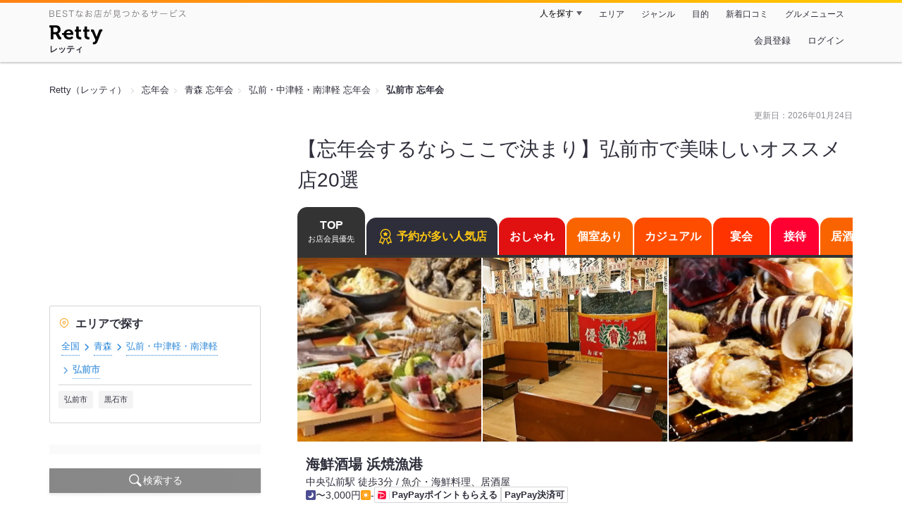

--- FILE ---
content_type: text/html;charset=UTF-8
request_url: https://retty.me/area/PRE02/ARE343/SUB15902/PUR26/
body_size: 24282
content:
<!DOCTYPE html>
<html lang="ja" data-n-head="%7B%22lang%22:%7B%22ssr%22:%22ja%22%7D%7D">
  <head >
    <title>【忘年会するならここで決まり】弘前市で美味しいオススメ店20選 - Retty（レッティ）</title><meta data-n-head="ssr" charset="utf-8"><meta data-n-head="ssr" name="viewport" content="width=device-width, initial-scale=1, viewport-fit=cover, maximum-scale=1.0"><meta data-n-head="ssr" property="og:site_name" content="Retty（レッティ）"><meta data-n-head="ssr" property="og:locale" content="ja_JP"><meta data-n-head="ssr" property="al:ios:app_store_id" content="473919569"><meta data-n-head="ssr" property="al:ios:app_name" content="Retty"><meta data-n-head="ssr" property="fb:app_id" content="218159034880392"><meta data-n-head="ssr" name="twitter:card" content="summary_large_image"><meta data-n-head="ssr" name="twitter:site" content="@Retty_jp"><meta data-n-head="ssr" data-hid="description" name="description" content="【Rettyでお得にネット予約】実名口コミNo.1のグルメサイトRetty（レッティ）では、【ここでしか見つからない】弘前市 忘年会のお店探しをサポートします！「弘前市 忘年会」の人気店・穴場のお店など20選+αを紹介。実名で信頼できる口コミから、あなたにあったお店探しを楽しめます。"><meta data-n-head="ssr" data-hid="twitter:title" name="twitter:title" content="【忘年会するならここで決まり】弘前市で美味しいオススメ店20選 - Retty（レッティ）"><meta data-n-head="ssr" data-hid="twitter:description" name="twitter:description" content="【Rettyでお得にネット予約】実名口コミNo.1のグルメサイトRetty（レッティ）では、【ここでしか見つからない】弘前市 忘年会のお店探しをサポートします！「弘前市 忘年会」の人気店・穴場のお店など20選+αを紹介。実名で信頼できる口コミから、あなたにあったお店探しを楽しめます。"><meta data-n-head="ssr" data-hid="twitter:url" name="twitter:url" content="https://retty.me/area/PRE02/ARE343/SUB15902/PUR26/"><meta data-n-head="ssr" data-hid="twitter:image" name="twitter:image" content="/ssr_assets/images/ogp.png"><meta data-n-head="ssr" data-hid="og:type" property="og:type" content="website"><meta data-n-head="ssr" data-hid="og:title" property="og:title" content="【忘年会するならここで決まり】弘前市で美味しいオススメ店20選 - Retty（レッティ）"><meta data-n-head="ssr" data-hid="og:description" property="og:description" content="【Rettyでお得にネット予約】実名口コミNo.1のグルメサイトRetty（レッティ）では、【ここでしか見つからない】弘前市 忘年会のお店探しをサポートします！「弘前市 忘年会」の人気店・穴場のお店など20選+αを紹介。実名で信頼できる口コミから、あなたにあったお店探しを楽しめます。"><meta data-n-head="ssr" data-hid="og:url" property="og:url" content="https://retty.me/area/PRE02/ARE343/SUB15902/PUR26/"><meta data-n-head="ssr" data-hid="og:image" property="og:image" content="/ssr_assets/images/ogp.png"><link data-n-head="ssr" rel="icon" type="image/x-icon" href="/ssr_assets/favicon.ico"><link data-n-head="ssr" rel="stylesheet" href="/_nuxt/style-98b9f6.css"><link data-n-head="ssr" data-hid="canonical" rel="canonical" href="https://retty.me/area/PRE02/ARE343/SUB15902/PUR26/"><script data-n-head="ssr" src="/ssr_assets/scripts/vendor/treasureData.js" defer type="text/javascript"></script><script data-n-head="ssr" src="/ssr_assets/scripts/vendor/nuxtPolyfill.js" defer type="text/javascript"></script><script data-n-head="ssr" type="application/ld+json">[{"@context":"http://schema.org","@type":"BreadcrumbList","itemListElement":[{"@type":"ListItem","position":1,"item":{"@id":"https://retty.me/","name":"Retty（レッティ）"}},{"@type":"ListItem","position":2,"item":{"@id":"https://retty.me/purpose/PUR26/","name":"忘年会"}},{"@type":"ListItem","position":3,"item":{"@id":"https://retty.me/area/PRE02/PUR26/","name":"青森 忘年会"}},{"@type":"ListItem","position":4,"item":{"@id":"https://retty.me/area/PRE02/ARE343/PUR26/","name":"弘前・中津軽・南津軽 忘年会"}},{"@type":"ListItem","position":5,"item":{"@id":"https://retty.me/area/PRE02/ARE343/SUB15902/PUR26/","name":"弘前市 忘年会"}}]},{"@context":"http://schema.org","@type":"ItemList","name":"【忘年会するならここで決まり】弘前市で美味しいオススメ店20選","description":"【Rettyでお得にネット予約】実名口コミNo.1のグルメサイトRetty（レッティ）では、【ここでしか見つからない】弘前市 忘年会のお店探しをサポートします！「弘前市 忘年会」の人気店・穴場のお店など20選+αを紹介。実名で信頼できる口コミから、あなたにあったお店探しを楽しめます。","itemListElement":[{"@type":"ListItem","position":1,"url":"https://retty.me/area/PRE02/ARE343/SUB15902/100001250773/"},{"@type":"ListItem","position":2,"url":"https://retty.me/area/PRE02/ARE343/SUB15902/100000621535/"},{"@type":"ListItem","position":3,"url":"https://retty.me/area/PRE02/ARE343/SUB15902/100000839344/"},{"@type":"ListItem","position":4,"url":"https://retty.me/area/PRE02/ARE343/SUB15902/100001080921/"},{"@type":"ListItem","position":5,"url":"https://retty.me/area/PRE02/ARE343/SUB15902/100000229081/"},{"@type":"ListItem","position":6,"url":"https://retty.me/area/PRE02/ARE343/SUB15902/100000842327/"},{"@type":"ListItem","position":7,"url":"https://retty.me/area/PRE02/ARE343/SUB15902/100000799963/"},{"@type":"ListItem","position":8,"url":"https://retty.me/area/PRE02/ARE343/SUB15902/100000864064/"},{"@type":"ListItem","position":9,"url":"https://retty.me/area/PRE02/ARE343/SUB15902/100000323508/"},{"@type":"ListItem","position":10,"url":"https://retty.me/area/PRE02/ARE343/SUB15902/100000819330/"}]},{"@context":"http://schema.org","@type":"DataFeedItem","name":"更新日","dateModified":"2026-01-23T21:53:03Z"}]</script><link rel="modulepreload" as="script" crossorigin href="/_nuxt/client-BAq1aeJI.js"><link rel="prefetch" as="image" type="image/jpeg" href="/_nuxt/not_found-Bs5h1vgP-98b9f6.jpg"><link rel="prefetch" as="image" type="image/png" href="/_nuxt/no-user-icon-DA2IkvCS-98b9f6.png"><link rel="prefetch" as="image" type="image/svg+xml" href="/_nuxt/catchcopy-BXFLMLhI-98b9f6.svg"><link rel="prefetch" as="image" type="image/svg+xml" href="/_nuxt/iconfont-AEAI28Ga-98b9f6.svg"><link rel="prefetch" as="image" type="image/svg+xml" href="/_nuxt/ic_search-D5W3hUgS-98b9f6.svg"><link rel="prefetch" as="image" type="image/svg+xml" href="/_nuxt/ic_modal_login-Bfaa9Knx-98b9f6.svg"><link rel="prefetch" as="image" type="image/svg+xml" href="/_nuxt/ic_modal_hamburger-CO6b-0AH-98b9f6.svg"><link rel="prefetch" as="image" type="image/svg+xml" href="/_nuxt/ic-retty_symbol-DbM0Epu8-98b9f6.svg">
  </head>
  <body >
    <div data-server-rendered="true" id="__nuxt"><!----><div id="__layout"><div><header class="header" data-v-dccb3a6b><div class="header__centering" data-v-dccb3a6b><div class="header__sub" data-v-dccb3a6b><a href="https://retty.me/announce/philosophy/" class="header__catchcopy" data-v-dccb3a6b><img src="/_nuxt/catchcopy-BXFLMLhI-98b9f6.svg" alt="BESTなお店が見つかるサービス" width="194" height="12" data-v-dccb3a6b></a><ul class="global-navigation" data-v-63815ba8 data-v-dccb3a6b><!----><li isShown="true" class="navigation-item" data-v-e368c963 data-v-63815ba8><button class="navigation-item__button" data-v-e368c963> 人を探す </button><div class="tooltip navigation-item__popup" style="display:none;" data-v-22224c7e data-v-e368c963><ul class="link-list" data-v-22224c7e data-v-e368c963><li class="link-list__item" data-v-22224c7e data-v-e368c963><a href="https://retty.me/top-users/" data-v-e368c963> TOP USER </a></li><li class="link-list__item" data-v-22224c7e data-v-e368c963><a href="https://user.retty.me/" data-v-e368c963> ユーザーを探す </a></li></ul></div></li><li isShown="true" class="navigation-item" data-v-e368c963 data-v-63815ba8><a href="https://retty.me/area/" class="navigation-item__link" data-v-e368c963> エリア </a></li><li isShown="true" class="navigation-item" data-v-e368c963 data-v-63815ba8><a href="https://retty.me/category/" class="navigation-item__link" data-v-e368c963> ジャンル </a></li><li isShown="true" class="navigation-item" data-v-e368c963 data-v-63815ba8><a href="https://retty.me/purpose/" class="navigation-item__link" data-v-e368c963> 目的 </a></li><li isShown="true" class="navigation-item" data-v-e368c963 data-v-63815ba8><a href="https://retty.me/reports/" class="navigation-item__link" data-v-e368c963> 新着口コミ </a></li><li isShown="true" class="navigation-item" data-v-e368c963 data-v-63815ba8><a rel="noopener" target="_blank" href="https://retty.news/" class="navigation-item__link" data-v-e368c963> グルメニュース </a></li></ul></div><div class="header__main" data-v-dccb3a6b><ruby class="header-logo" data-v-dccb3a6b><a href="https://retty.me/" aria-label="Retty" class="header-logo__item" data-v-dccb3a6b></a><rt class="header-logo__kana" data-v-dccb3a6b>レッティ</rt></ruby><search-bar-pc search-props="{&quot;locationType&quot;:&quot;SUB_AREA&quot;,&quot;subArea&quot;:{&quot;type&quot;:&quot;SUB_AREA&quot;,&quot;id&quot;:15902,&quot;name&quot;:&quot;弘前市&quot;},&quot;keywordType&quot;:&quot;PURPOSE&quot;,&quot;purpose&quot;:{&quot;type&quot;:&quot;PURPOSE&quot;,&quot;id&quot;:26,&quot;name&quot;:&quot;忘年会&quot;}}" class="header__search" data-v-dccb3a6b></search-bar-pc><div class="menu" data-v-e46ae649 data-v-dccb3a6b><a rel="nofollow" href="https://retty.me/login/signup/?returnUrl=%2Farea%2FPRE02%2FARE343%2FSUB15902%2FPUR26%2F" class="navigation-button" data-v-e46ae649> 会員登録 </a><a rel="nofollow" href="https://retty.me/login/?returnUrl=%2Farea%2FPRE02%2FARE343%2FSUB15902%2FPUR26%2F" class="navigation-button" data-v-e46ae649> ログイン </a></div></div></div></header><div class="page" data-v-150c0c47><div data-gam-identification="listAcp" data-v-150c0c47></div><div class="page__top" data-v-150c0c47><!----><section data-v-150c0c47><nav class="breadcrumb" data-v-7439e540 data-v-150c0c47><ol class="breadcrumb__list breadcrumb__list--restaurant" data-v-7439e540><li class="item breadcrumb__item" data-v-c81b06b5 data-v-7439e540><a href="https://retty.me/" data-v-c81b06b5><span data-v-c81b06b5>Retty（レッティ）</span></a></li><li class="item breadcrumb__item" data-v-c81b06b5 data-v-7439e540><a href="https://retty.me/purpose/PUR26/" data-v-c81b06b5><span data-v-c81b06b5>忘年会</span></a></li><li class="item breadcrumb__item" data-v-c81b06b5 data-v-7439e540><a href="https://retty.me/area/PRE02/PUR26/" data-v-c81b06b5><span data-v-c81b06b5>青森 忘年会</span></a></li><li class="item breadcrumb__item" data-v-c81b06b5 data-v-7439e540><a href="https://retty.me/area/PRE02/ARE343/PUR26/" data-v-c81b06b5><span data-v-c81b06b5>弘前・中津軽・南津軽 忘年会</span></a></li><li class="item breadcrumb__item item--last" data-v-c81b06b5 data-v-7439e540><a href="https://retty.me/area/PRE02/ARE343/SUB15902/PUR26/" data-v-c81b06b5><span data-v-c81b06b5>弘前市 忘年会</span></a></li></ol></nav></section></div><div class="page__inner-wrap" data-v-150c0c47><div class="page__content" data-v-150c0c47><article data-v-150c0c47><div data-v-150c0c47><div data-v-95e15bcd><!----><div class="header-updated-date-section" data-v-95e15bcd><span class="header-updated-date-section__text" data-v-95e15bcd>更新日：<time datetime="2026-01-23T21:53:03Z" data-v-95e15bcd>2026年01月24日</time></span></div><div class="header-title-section" data-v-95e15bcd><h1 class="header-title-section__text" data-v-95e15bcd>【忘年会するならここで決まり】弘前市で美味しいオススメ店20選</h1></div></div></div><div class="navigation-wrap" data-v-d76805b6 data-v-05022640 data-v-150c0c47><div data-v-d76805b6><ul class="navigation" style="--current-color:#333;--top-color:#333;--oshare-color:#e11111;--private-room-color:#fa6400;--casual-color:#ff4d00;--enkai-color:#ff3300;--popular-reservation-color:#2e2e3b;--entertain-color:#ff0033;--izakaya-color:#fa6400;--lunch-color:#ff4d00;--meat-color:#ff3300;--fish-color:#ff0033;--rice-color:#fa6400;--ramen-color:#ff4d00;--cafe-color:#ff3300;" data-v-d76805b6><li class="navigation__item navigation__item--current" data-v-d76805b6><button class="navigation__anchor navigation__anchor--top" data-v-d76805b6> TOP <span class="navigation__sub-text" data-v-d76805b6>お店会員優先</span></button></li><li class="navigation__item" data-v-d76805b6><a href="/area/PRE02/ARE343/SUB15902/PUR26/popular-reservation/" rel="nofollow" class="navigation__anchor navigation__anchor--popular-reservation" style="background-color:var(--popular-reservation-color);" data-v-d76805b6><span class="navigation__label" data-v-d76805b6><figure class="navigation__icon" data-v-d76805b6><svg width="24" height="24" xmlns="http://www.w3.org/2000/svg" viewBox="0 0 48 48"><title>honor（称号）</title><path d="M24 2C32.157 2.00016 38.7695 8.6125 38.7695 16.7695C38.7695 19.7553 37.8818 22.5331 36.3584 24.8564L41.8643 39.3896C42.1238 40.0737 42.0101 40.8669 41.5322 41.4521L41.5342 41.4541C41.0371 42.0637 40.2126 42.3431 39.4229 42.0957H39.419L35.6289 40.8936L33.6914 44.7412V44.7432C33.3696 45.3799 32.7099 45.8475 31.9209 45.8477C31.9123 45.8477 31.8711 45.8478 31.8252 45.8457L31.8018 45.8447C30.9724 45.7929 30.3291 45.2369 30.0654 44.5459L30.0635 44.5439L25.1162 31.4971C24.7477 31.5246 24.3755 31.54 24 31.54C23.6242 31.54 23.2515 31.5246 22.8828 31.4971L17.9365 44.5439L17.9346 44.5459C17.6709 45.2369 17.0276 45.7929 16.1982 45.8447L16.1748 45.8457C16.1289 45.8478 16.0877 45.8477 16.0791 45.8477C15.2901 45.8475 14.6305 45.3799 14.3086 44.7432V44.7412L12.3711 40.8936L8.58106 42.0957H8.57715C7.7874 42.3432 6.96296 42.0638 6.46583 41.4541L6.46778 41.4521C5.98985 40.8669 5.87622 40.0738 6.13575 39.3896L11.6397 24.8574C10.1163 22.534 9.2295 19.7553 9.2295 16.7695C9.22957 8.6124 15.8429 2 24 2ZM9.25196 38.9746L11.5342 38.2539L11.7773 38.1885C13.0016 37.9191 14.2712 38.5092 14.8447 39.6475L15.9766 41.8975L20.1025 31.0186C17.6418 30.3471 15.4373 29.0559 13.667 27.3223L9.25196 38.9746ZM34.3311 27.3223C32.5607 29.0557 30.357 30.3472 27.8965 31.0186L32.0234 41.8975L33.1553 39.6475C33.7288 38.5092 34.9984 37.9191 36.2227 38.1885L36.4658 38.2539L38.7481 38.9746L34.3311 27.3223ZM24 4.76953C17.3723 4.76953 11.9991 10.1419 11.999 16.7695C11.999 23.3972 17.3723 28.7705 24 28.7705C30.6276 28.7703 36 23.3971 36 16.7695C35.9999 10.142 30.6275 4.76969 24 4.76953ZM23.1865 11.0566C23.5347 10.4263 24.4653 10.4263 24.8135 11.0566L26.2012 13.5713C26.3413 13.8252 26.5988 13.9979 26.8926 14.0361L29.8613 14.4219C30.6423 14.5233 30.9421 15.4683 30.3555 15.9795L28.3096 17.7627C28.0698 17.9717 27.9595 18.287 28.0186 18.5947L28.5147 21.1816C28.6534 21.9048 27.8866 22.4746 27.2051 22.1543L24.4023 20.8359C24.1484 20.7166 23.8516 20.7166 23.5977 20.8359L20.7949 22.1543C20.1135 22.4746 19.3466 21.9048 19.4854 21.1816L19.9815 18.5947C20.0405 18.287 19.9302 17.9717 19.6904 17.7627L17.6445 15.9795C17.058 15.4683 17.3577 14.5233 18.1387 14.4219L21.1074 14.0361C21.4013 13.9979 21.6587 13.8252 21.7988 13.5713L23.1865 11.0566Z" fill="#ffc814"></path></svg></figure> 予約が多い人気店 </span></a></li><li class="navigation__item" data-v-d76805b6><a href="/area/PRE02/ARE343/SUB15902/PUR26/oshare/" rel="nofollow" class="navigation__anchor navigation__anchor--oshare" style="background-color:var(--oshare-color);" data-v-d76805b6><span class="navigation__label" data-v-d76805b6><!----> おしゃれ </span></a></li><li class="navigation__item" data-v-d76805b6><a href="/area/PRE02/ARE343/SUB15902/PUR26/private-room/" rel="nofollow" class="navigation__anchor navigation__anchor--private-room" style="background-color:var(--private-room-color);" data-v-d76805b6><span class="navigation__label" data-v-d76805b6><!----> 個室あり </span></a></li><li class="navigation__item" data-v-d76805b6><a href="/area/PRE02/ARE343/SUB15902/PUR26/casual/" rel="nofollow" class="navigation__anchor navigation__anchor--casual" style="background-color:var(--casual-color);" data-v-d76805b6><span class="navigation__label" data-v-d76805b6><!----> カジュアル </span></a></li><li class="navigation__item" data-v-d76805b6><a href="/area/PRE02/ARE343/SUB15902/PUR26/enkai/" rel="nofollow" class="navigation__anchor navigation__anchor--enkai" style="background-color:var(--enkai-color);" data-v-d76805b6><span class="navigation__label" data-v-d76805b6><!----> 宴会 </span></a></li><li class="navigation__item" data-v-d76805b6><a href="/area/PRE02/ARE343/SUB15902/PUR26/entertain/" rel="nofollow" class="navigation__anchor navigation__anchor--entertain" style="background-color:var(--entertain-color);" data-v-d76805b6><span class="navigation__label" data-v-d76805b6><!----> 接待 </span></a></li><li class="navigation__item" data-v-d76805b6><a href="/area/PRE02/ARE343/SUB15902/PUR26/izakaya/" rel="nofollow" class="navigation__anchor navigation__anchor--izakaya" style="background-color:var(--izakaya-color);" data-v-d76805b6><span class="navigation__label" data-v-d76805b6><!----> 居酒屋 </span></a></li><li class="navigation__item" data-v-d76805b6><a href="/area/PRE02/ARE343/SUB15902/PUR26/lunch/" rel="nofollow" class="navigation__anchor navigation__anchor--lunch" style="background-color:var(--lunch-color);" data-v-d76805b6><span class="navigation__label" data-v-d76805b6><!----> ランチ </span></a></li><li class="navigation__item" data-v-d76805b6><a href="/area/PRE02/ARE343/SUB15902/PUR26/meat/" rel="nofollow" class="navigation__anchor navigation__anchor--meat" style="background-color:var(--meat-color);" data-v-d76805b6><span class="navigation__label" data-v-d76805b6><!----> 肉 </span></a></li><li class="navigation__item" data-v-d76805b6><a href="/area/PRE02/ARE343/SUB15902/PUR26/fish/" rel="nofollow" class="navigation__anchor navigation__anchor--fish" style="background-color:var(--fish-color);" data-v-d76805b6><span class="navigation__label" data-v-d76805b6><!----> 魚 </span></a></li><li class="navigation__item" data-v-d76805b6><a href="/area/PRE02/ARE343/SUB15902/PUR26/rice/" rel="nofollow" class="navigation__anchor navigation__anchor--rice" style="background-color:var(--rice-color);" data-v-d76805b6><span class="navigation__label" data-v-d76805b6><!----> ごはん </span></a></li><li class="navigation__item" data-v-d76805b6><a href="/area/PRE02/ARE343/SUB15902/PUR26/ramen/" rel="nofollow" class="navigation__anchor navigation__anchor--ramen" style="background-color:var(--ramen-color);" data-v-d76805b6><span class="navigation__label" data-v-d76805b6><!----> ラーメン </span></a></li><li class="navigation__item" data-v-d76805b6><a href="/area/PRE02/ARE343/SUB15902/PUR26/cafe/" rel="nofollow" class="navigation__anchor navigation__anchor--cafe" style="background-color:var(--cafe-color);" data-v-d76805b6><span class="navigation__label" data-v-d76805b6><!----> カフェ </span></a></li></ul></div></div><div class="page__content-body" data-v-150c0c47><div data-v-150c0c47><div data-v-3eb2f2c5 data-v-150c0c47><ul class="cassettes" data-v-3eb2f2c5><!----><!----><li class="cassettes__item" data-v-3eb2f2c5><div data-v-c7aa81e5 data-v-3eb2f2c5><div data-v-c7aa81e5><a href="/area/PRE02/ARE343/SUB15902/100001250773/" class="cassette" data-v-c7aa81e5><div class="image-wrapper" data-v-6c4afcb0 data-v-c7aa81e5><!----><ul class="image" data-v-6c4afcb0><li class="image__item" data-v-6c4afcb0><img loading="eager" alt="" src="https://ximg.retty.me/crop/s524x524/q80/das/-/retty/img_ebisu/restaurant/100001250773/archive/3320450-665418a773399.jpg" class="image__image" data-v-6c4afcb0></li><li class="image__item" data-v-6c4afcb0><img loading="eager" alt="" src="https://ximg.retty.me/crop/s524x524/q80/das/-/retty/img_ebisu/restaurant/100001250773/archive/3320432-665416e5f1b04.jpg" class="image__image" data-v-6c4afcb0></li><li class="image__item" data-v-6c4afcb0><img loading="eager" alt="" src="https://ximg.retty.me/crop/s524x524/q80/das/-/retty/img_ebisu/restaurant/100001250773/archive/3320454-665419ce19808.jpg" class="image__image" data-v-6c4afcb0></li></ul></div><div class="cassette-summary" data-v-bb38e47f data-v-c7aa81e5><div class="cassette-summary__header" data-v-bb38e47f><h2 class="cassette-summary__title" data-v-bb38e47f>海鮮酒場 浜焼漁港</h2><p class="cassette-summary__list" data-v-bb38e47f>中央弘前駅 徒歩3分 / 魚介・海鮮料理、居酒屋</p></div><div class="cassette-summary__sub-list-wrapper" data-v-bb38e47f><ul class="cassette-summary__sub-list" data-v-bb38e47f><li class="cassette-summary__sub-item" data-v-bb38e47f><dl class="budget-list" data-v-bb38e47f><div class="budget-list__item" data-v-bb38e47f><dt class="budget-list__label" data-v-bb38e47f><img src="/_nuxt/ic_dinner-DFXwMDyQ-98b9f6.svg" alt="ディナー" width="14" height="14" class="scene-image" data-v-5300bd02 data-v-bb38e47f></dt><dd class="useful-info-list__description" data-v-bb38e47f> 〜3,000円 </dd></div><div class="budget-list__item" data-v-bb38e47f><dt class="budget-list__label" data-v-bb38e47f><img src="/_nuxt/ic_lunch-CytYVaJj-98b9f6.svg" alt="ランチ" width="14" height="14" class="scene-image" data-v-5300bd02 data-v-bb38e47f></dt><dd class="useful-info-list__description" data-v-bb38e47f> - </dd></div></dl></li></ul><ul class="cassette-summary__sub-list cassette-summary__sub-list--label" data-v-bb38e47f><li class="cassette-summary__sub-item" data-v-bb38e47f><div class="paypay-label" data-v-bb38e47f><figure class="paypay-label__icon" data-v-bb38e47f><svg width="12px" height="12px" enable-background="new 0 0 600 600" viewBox="0 0 600 600" xmlns="http://www.w3.org/2000/svg"><path d="m500.73 15h-401.45c-44.83 0-81.67 35.5-84.05 79.76l-.23 98.61v307.35c0 46.35 37.92 84.28 84.28 84.28h401.45c46.35 0 84.27-37.92 84.27-84.28v-401.44c0-46.36-37.92-84.28-84.27-84.28" fill="#fff"></path><path d="m126.01 585h-26.73c-46.36 0-84.28-37.93-84.28-84.28v-307.35c75.63-7.64 146.18-7.49 208.05-1.46zm342.82-265.7c13.36-54.45-74.42-104.82-214.99-123.83l-51.04 212.3c117.81 5.57 251.67-29.9 266.03-88.47m31.9-304.3h-401.45c-44.83 0-81.67 35.5-84.05 79.76 336.08-9.5 499.57 107.44 473.91 224.02-23.1 104.96-129.75 145.2-303.03 158.41l-25.91 107.81h340.53c46.35 0 84.27-37.92 84.27-84.28v-401.44c0-46.36-37.92-84.28-84.27-84.28" fill="#f03"></path></svg></figure><p class="paypay-label__text" data-v-bb38e47f>PayPayポイントもらえる</p></div></li><li class="cassette-summary__sub-item" data-v-bb38e47f><p class="label" data-v-bb38e47f>PayPay決済可</p></li></ul></div></div></a><div class="cassette-rating-wrapper" data-v-c7aa81e5><!----><a href="/area/PRE02/ARE343/SUB15902/100001250773/" class="cassette-description-container" data-v-c7aa81e5><div class="cassette-description" data-v-c7aa81e5><div class="cassette-description__body" data-v-c7aa81e5><p class="catchcopy" data-v-c7aa81e5>【当店全席個室】食べて幸せ。呑んで幸せ。また来たい！と思ってもらえたら幸いです。</p></div></div></a></div></div><!----><div class="reserve-information" data-v-c7aa81e5><!----><div data-v-c7aa81e5><div data-v-1b8aaa7b data-v-c7aa81e5><table class="calendar" data-v-1b8aaa7b><tbody data-v-1b8aaa7b><tr class="calendar__row" data-v-1b8aaa7b><td class="calendar__head-cell" data-v-1b8aaa7b>空席<br data-v-1b8aaa7b>情報</td><td class="calendar__body" data-v-1b8aaa7b><div class="calendar__cell" data-v-4d84715b data-v-1b8aaa7b><span aria-label="電話予約" class="calendar-item calendar-item--disabled" data-v-4d84715b><div class="calendar-item__date calendar-item__date--saturday" data-v-4d84715b><span class="calendar-item__date-today" data-v-4d84715b>今日</span></div><div class="calendar-item__icon calendar-item__icon--tel" data-v-4d84715b></div></span></div></td><td class="calendar__body" data-v-1b8aaa7b><div class="calendar__cell" data-v-4d84715b data-v-1b8aaa7b><a href="/reserve/100001250773?reserveDate=2026-01-25" aria-label="即予約OK" class="calendar-item" data-v-4d84715b><div class="calendar-item__date calendar-item__date--sunday" data-v-4d84715b><span class="calendar-item__date-day" data-v-4d84715b>25</span><span class="calendar-item__date-weekday" data-v-4d84715b>日</span></div><div class="calendar-item__icon calendar-item__icon--circle" data-v-4d84715b></div></a></div></td><td class="calendar__body" data-v-1b8aaa7b><div class="calendar__cell" data-v-4d84715b data-v-1b8aaa7b><a href="/reserve/100001250773?reserveDate=2026-01-26" aria-label="即予約OK" class="calendar-item" data-v-4d84715b><div class="calendar-item__date" data-v-4d84715b><span class="calendar-item__date-day" data-v-4d84715b>26</span><span class="calendar-item__date-weekday" data-v-4d84715b>月</span></div><div class="calendar-item__icon calendar-item__icon--circle" data-v-4d84715b></div></a></div></td><td class="calendar__body" data-v-1b8aaa7b><div class="calendar__cell" data-v-4d84715b data-v-1b8aaa7b><a href="/reserve/100001250773?reserveDate=2026-01-27" aria-label="即予約OK" class="calendar-item" data-v-4d84715b><div class="calendar-item__date" data-v-4d84715b><span class="calendar-item__date-day" data-v-4d84715b>27</span><span class="calendar-item__date-weekday" data-v-4d84715b>火</span></div><div class="calendar-item__icon calendar-item__icon--circle" data-v-4d84715b></div></a></div></td><td class="calendar__body" data-v-1b8aaa7b><div class="calendar__cell" data-v-4d84715b data-v-1b8aaa7b><a href="/reserve/100001250773?reserveDate=2026-01-28" aria-label="即予約OK" class="calendar-item" data-v-4d84715b><div class="calendar-item__date" data-v-4d84715b><span class="calendar-item__date-day" data-v-4d84715b>28</span><span class="calendar-item__date-weekday" data-v-4d84715b>水</span></div><div class="calendar-item__icon calendar-item__icon--circle" data-v-4d84715b></div></a></div></td><td class="calendar__body" data-v-1b8aaa7b><div class="calendar__cell" data-v-4d84715b data-v-1b8aaa7b><a href="/reserve/100001250773?reserveDate=2026-01-29" aria-label="即予約OK" class="calendar-item" data-v-4d84715b><div class="calendar-item__date" data-v-4d84715b><span class="calendar-item__date-day" data-v-4d84715b>29</span><span class="calendar-item__date-weekday" data-v-4d84715b>木</span></div><div class="calendar-item__icon calendar-item__icon--circle" data-v-4d84715b></div></a></div></td><td class="calendar__body" data-v-1b8aaa7b><div class="calendar__cell" data-v-4d84715b data-v-1b8aaa7b><a href="/reserve/100001250773?reserveDate=2026-01-30" aria-label="即予約OK" class="calendar-item" data-v-4d84715b><div class="calendar-item__date" data-v-4d84715b><span class="calendar-item__date-day" data-v-4d84715b>30</span><span class="calendar-item__date-weekday" data-v-4d84715b>金</span></div><div class="calendar-item__icon calendar-item__icon--circle" data-v-4d84715b></div></a></div></td><td class="calendar__body" data-v-1b8aaa7b><div class="calendar__cell" data-v-4d84715b data-v-1b8aaa7b><a href="/reserve/100001250773?reserveDate=2026-01-31" aria-label="即予約OK" class="calendar-item" data-v-4d84715b><div class="calendar-item__date calendar-item__date--saturday" data-v-4d84715b><span class="calendar-item__date-day" data-v-4d84715b>31</span><span class="calendar-item__date-weekday" data-v-4d84715b>土</span></div><div class="calendar-item__icon calendar-item__icon--circle" data-v-4d84715b></div></a></div></td><td class="calendar__body" data-v-1b8aaa7b><div class="calendar__cell" data-v-4d84715b data-v-1b8aaa7b><a href="/reserve/100001250773?reserveDate=2026-02-01" aria-label="即予約OK" class="calendar-item" data-v-4d84715b><div class="calendar-item__date calendar-item__date--sunday" data-v-4d84715b><span class="calendar-item__date-month" data-v-4d84715b>2/</span><span class="calendar-item__date-day" data-v-4d84715b>1</span><span class="calendar-item__date-weekday" data-v-4d84715b>日</span></div><div class="calendar-item__icon calendar-item__icon--circle" data-v-4d84715b></div></a></div></td><td class="calendar__body" data-v-1b8aaa7b><div class="calendar__cell" data-v-4d84715b data-v-1b8aaa7b><a href="/reserve/100001250773?reserveDate=2026-02-02" aria-label="即予約OK" class="calendar-item" data-v-4d84715b><div class="calendar-item__date" data-v-4d84715b><span class="calendar-item__date-day" data-v-4d84715b>2</span><span class="calendar-item__date-weekday" data-v-4d84715b>月</span></div><div class="calendar-item__icon calendar-item__icon--circle" data-v-4d84715b></div></a></div></td><td class="calendar__body" data-v-1b8aaa7b><div class="calendar__cell" data-v-4d84715b data-v-1b8aaa7b><a href="/reserve/100001250773?reserveDate=2026-02-03" aria-label="即予約OK" class="calendar-item" data-v-4d84715b><div class="calendar-item__date" data-v-4d84715b><span class="calendar-item__date-day" data-v-4d84715b>3</span><span class="calendar-item__date-weekday" data-v-4d84715b>火</span></div><div class="calendar-item__icon calendar-item__icon--circle" data-v-4d84715b></div></a></div></td><td class="calendar__body" data-v-1b8aaa7b><div class="calendar__cell" data-v-4d84715b data-v-1b8aaa7b><a href="/reserve/100001250773?reserveDate=2026-02-04" aria-label="即予約OK" class="calendar-item" data-v-4d84715b><div class="calendar-item__date" data-v-4d84715b><span class="calendar-item__date-day" data-v-4d84715b>4</span><span class="calendar-item__date-weekday" data-v-4d84715b>水</span></div><div class="calendar-item__icon calendar-item__icon--circle" data-v-4d84715b></div></a></div></td><td class="calendar__body" data-v-1b8aaa7b><div class="calendar__cell" data-v-4d84715b data-v-1b8aaa7b><a href="/reserve/100001250773?reserveDate=2026-02-05" aria-label="即予約OK" class="calendar-item" data-v-4d84715b><div class="calendar-item__date" data-v-4d84715b><span class="calendar-item__date-day" data-v-4d84715b>5</span><span class="calendar-item__date-weekday" data-v-4d84715b>木</span></div><div class="calendar-item__icon calendar-item__icon--circle" data-v-4d84715b></div></a></div></td><td class="calendar__body" data-v-1b8aaa7b><div class="calendar__cell" data-v-4d84715b data-v-1b8aaa7b><a href="/reserve/100001250773?reserveDate=2026-02-06" aria-label="即予約OK" class="calendar-item" data-v-4d84715b><div class="calendar-item__date" data-v-4d84715b><span class="calendar-item__date-day" data-v-4d84715b>6</span><span class="calendar-item__date-weekday" data-v-4d84715b>金</span></div><div class="calendar-item__icon calendar-item__icon--circle" data-v-4d84715b></div></a></div></td></tr></tbody></table></div></div></div><!----></div></li><!----><!----><li class="cassettes__item" data-v-3eb2f2c5><div data-v-c7aa81e5 data-v-3eb2f2c5><div data-v-c7aa81e5><a href="/area/PRE02/ARE343/SUB15902/100000621535/" class="cassette" data-v-c7aa81e5><div class="image-wrapper" data-v-6c4afcb0 data-v-c7aa81e5><!----><ul class="image" data-v-6c4afcb0><li class="image__item" data-v-6c4afcb0><img loading="eager" alt="" src="https://ximg.retty.me/crop/s524x524/q80/das/-/retty/img_repo/2l/01/13125651.jpg" class="image__image" data-v-6c4afcb0></li><li class="image__item" data-v-6c4afcb0><img loading="eager" alt="" src="https://ximg.retty.me/crop/s524x524/q80/das/-/retty/img_repo/2l/01/13125650.jpg" class="image__image" data-v-6c4afcb0></li><li class="image__item" data-v-6c4afcb0><img loading="eager" alt="" src="https://ximg.retty.me/crop/s524x524/q80/das/-/retty/img_repo/2l/01/22218566.jpg" class="image__image" data-v-6c4afcb0></li></ul></div><div class="cassette-summary" data-v-bb38e47f data-v-c7aa81e5><div class="cassette-summary__header" data-v-bb38e47f><h2 class="cassette-summary__title" data-v-bb38e47f>なつかし屋 黒潮市場</h2><p class="cassette-summary__list" data-v-bb38e47f>弘前駅 徒歩17分 / 居酒屋、魚介・海鮮料理、焼肉</p></div><div class="cassette-summary__sub-list-wrapper" data-v-bb38e47f><ul class="cassette-summary__sub-list" data-v-bb38e47f><li class="cassette-summary__sub-item" data-v-bb38e47f><dl class="budget-list" data-v-bb38e47f><div class="budget-list__item" data-v-bb38e47f><dt class="budget-list__label" data-v-bb38e47f><img src="/_nuxt/ic_dinner-DFXwMDyQ-98b9f6.svg" alt="ディナー" width="14" height="14" class="scene-image" data-v-5300bd02 data-v-bb38e47f></dt><dd class="useful-info-list__description" data-v-bb38e47f> 〜1,000円 </dd></div><div class="budget-list__item" data-v-bb38e47f><dt class="budget-list__label" data-v-bb38e47f><img src="/_nuxt/ic_lunch-CytYVaJj-98b9f6.svg" alt="ランチ" width="14" height="14" class="scene-image" data-v-5300bd02 data-v-bb38e47f></dt><dd class="useful-info-list__description" data-v-bb38e47f> - </dd></div></dl></li></ul><ul class="cassette-summary__sub-list cassette-summary__sub-list--label" data-v-bb38e47f><!----><li class="cassette-summary__sub-item" data-v-bb38e47f><p class="label" data-v-bb38e47f>PayPay決済可</p></li></ul></div></div></a><div class="cassette-rating-wrapper" data-v-c7aa81e5><div class="cassette-rating cassette-rating" data-v-20c917c3 data-v-c7aa81e5><div class="cassette-rating__item" data-v-20c917c3><div class="match-score" data-v-a443069b data-v-20c917c3><span class="match-score-icon" data-v-a443069b><figure data-v-a443069b><svg width="24" height="24" viewBox="0 0 48 48" xmlns="http://www.w3.org/2000/svg"><g fill="none"><path d="m24 16.6338c5.1341-12.7427 19.9207-6.1363 18.1574 4.9776-1.6743 10.5525-13.1228 12.444-18.1574 18.0326-5.0345-5.5886-16.483-7.48-18.1573-18.0326-1.7634-11.1139 13.0232-17.7203 18.1573-4.9776z" stroke="#F41818" stroke-linecap="round" stroke-linejoin="round" stroke-width="3" fill="#F41818"></path><path d="m0 0h48v48h-48z"></path></g></svg></figure></span><div data-v-a443069b><span class="match-score-numerator" data-v-a443069b>3.82</span><span class="match-score-fraction-bar" data-v-a443069b>/</span><span class="match-score-denominator" data-v-a443069b>5</span></div><div class="match-score-label" data-v-a443069b><span data-v-a443069b>マッチスコア</span><a href="/announce/match-score/" target="_blank" class="match-score-guide-link" data-v-a443069b><img src="/_nuxt/ic-question-DVlsr_50-98b9f6.png" alt="" width="13" height="13" data-v-a443069b></a></div></div></div><div id="1" __typename="FamiliarAttribute" class="familiar-label cassette-rating__item familiar-label--small" data-v-b095a677 data-v-20c917c3><!----><span data-v-b095a677>人気店</span><!----></div></div><a href="/area/PRE02/ARE343/SUB15902/100000621535/" class="cassette-description-container" data-v-c7aa81e5><div class="cassette-description" data-v-c7aa81e5><div class="cassette-description__body" data-v-c7aa81e5><img src="https://user-icon.retty.me/resize/crop/s56x56/id/1044201/" width="56" height="56" alt="池本 裕" class="user-icon cassette-description__user-icon" data-v-8a6900b2 data-v-c7aa81e5><p class="report" data-v-c7aa81e5>弘前に来てなんで高知の魚やねん！
と身内で突っ込みつつ
外は吹雪ですがあったかいお店で
お刺身5点盛り
真鯛 そい ハチビキ カンパチ 糸サヨリ
美味
貝の玉子とじ？絶品です</p></div></div></a></div></div><!----><!----><div class="alliance-reservation-container" data-v-f6693d2d data-v-c7aa81e5><a rel="noopener noreferrer nofollow sponsored" target="_blank" href="https://www.hotpepper.jp/strJ000772151/yoyaku/?vos=cpshppallall0130307011" class="alliance-reservation-button" data-v-f6693d2d><div class="alliance-reservation-button__content" data-v-f6693d2d><figure class="alliance-reservation-button__icon" data-v-f6693d2d><svg width="20" height="20" viewBox="0 0 48 48" xmlns="http://www.w3.org/2000/svg"><path d="m41.25 11.4h-5.97v-1.74c0-.83-.67-1.5-1.5-1.5s-1.5.67-1.5 1.5v1.74h-15.67v-1.74c0-.83-.67-1.5-1.5-1.5s-1.5.67-1.5 1.5v1.74h-5.97c-1.76 0-3.19 1.43-3.19 3.19v25.48c0 1.76 1.43 3.19 3.19 3.19h33.61c1.76 0 3.19-1.43 3.19-3.19v-25.48c0-1.76-1.43-3.19-3.19-3.19zm-24.47 28.86h-9.14c-.1 0-.19-.09-.19-.19v-6.8h9.33zm0-9.99h-9.33v-6.98h9.33zm12.33 9.99h-9.33v-6.99h9.33zm0-9.99h-9.33v-6.98h9.33zm12.33 9.8c0 .1-.09.19-.19.19h-9.14v-6.99h9.33zm0-9.8h-9.33v-6.98h9.33zm0-9.98h-33.99v-5.7c0-.1.09-.19.19-.19h5.97v1.5c0 .83.67 1.5 1.5 1.5s1.5-.67 1.5-1.5v-1.5h15.67v1.5c0 .83.67 1.5 1.5 1.5s1.5-.67 1.5-1.5v-1.5h5.97c.1 0 .19.09.19.19z"></path></svg></figure><p class="alliance-reservation-button__text-wrapper" data-v-f6693d2d><span class="alliance-reservation-button__primary-text" data-v-f6693d2d>空席確認・予約する</span><span class="alliance-reservation-button__secondary-text" data-v-f6693d2d>（提携サイトに移動します）</span></p></div></a></div></div></li><!----><!----><li class="cassettes__item" data-v-3eb2f2c5><div data-v-c7aa81e5 data-v-3eb2f2c5><div data-v-c7aa81e5><a href="/area/PRE02/ARE343/SUB15902/100000839344/" class="cassette" data-v-c7aa81e5><div class="image-wrapper" data-v-6c4afcb0 data-v-c7aa81e5><!----><ul class="image" data-v-6c4afcb0><li class="image__item" data-v-6c4afcb0><img loading="eager" alt="" src="https://ximg.retty.me/crop/s524x524/q80/das/-/retty/img_ebisu/restaurant/100000839344/archive/2192855-5db02cb58278b.png" class="image__image" data-v-6c4afcb0></li><li class="image__item" data-v-6c4afcb0><img loading="eager" alt="" src="https://ximg.retty.me/crop/s524x524/q80/das/-/retty/img_ebisu/restaurant/100000839344/archive/2192856-5db149b9307f6.jpg" class="image__image" data-v-6c4afcb0></li><li class="image__item" data-v-6c4afcb0><img loading="eager" alt="" src="https://ximg.retty.me/crop/s524x524/q80/das/-/retty/img_ebisu/restaurant/100001209181/archive/1205403-5db02cb0b97de.png" class="image__image" data-v-6c4afcb0></li></ul></div><div class="cassette-summary" data-v-bb38e47f data-v-c7aa81e5><div class="cassette-summary__header" data-v-bb38e47f><h2 class="cassette-summary__title" data-v-bb38e47f>さかなや道場 弘前駅前店</h2><p class="cassette-summary__list" data-v-bb38e47f>弘前駅 徒歩3分 / 居酒屋、魚介・海鮮料理、焼き鳥</p></div><div class="cassette-summary__sub-list-wrapper" data-v-bb38e47f><ul class="cassette-summary__sub-list" data-v-bb38e47f><li class="cassette-summary__sub-item" data-v-bb38e47f><dl class="budget-list" data-v-bb38e47f><div class="budget-list__item" data-v-bb38e47f><dt class="budget-list__label" data-v-bb38e47f><img src="/_nuxt/ic_dinner-DFXwMDyQ-98b9f6.svg" alt="ディナー" width="14" height="14" class="scene-image" data-v-5300bd02 data-v-bb38e47f></dt><dd class="useful-info-list__description" data-v-bb38e47f> 〜5,000円 </dd></div><div class="budget-list__item" data-v-bb38e47f><dt class="budget-list__label" data-v-bb38e47f><img src="/_nuxt/ic_lunch-CytYVaJj-98b9f6.svg" alt="ランチ" width="14" height="14" class="scene-image" data-v-5300bd02 data-v-bb38e47f></dt><dd class="useful-info-list__description" data-v-bb38e47f> 〜5,000円 </dd></div></dl></li></ul><ul class="cassette-summary__sub-list cassette-summary__sub-list--label" data-v-bb38e47f><!----><li class="cassette-summary__sub-item" data-v-bb38e47f><p class="label" data-v-bb38e47f>PayPay決済可</p></li></ul></div></div></a><div class="cassette-rating-wrapper" data-v-c7aa81e5><div class="cassette-rating cassette-rating" data-v-20c917c3 data-v-c7aa81e5><div class="cassette-rating__item" data-v-20c917c3><div class="match-score" data-v-a443069b data-v-20c917c3><span class="match-score-icon" data-v-a443069b><figure data-v-a443069b><svg width="24" height="24" viewBox="0 0 48 48" xmlns="http://www.w3.org/2000/svg"><g fill="none"><path d="m24 16.6338c5.1341-12.7427 19.9207-6.1363 18.1574 4.9776-1.6743 10.5525-13.1228 12.444-18.1574 18.0326-5.0345-5.5886-16.483-7.48-18.1573-18.0326-1.7634-11.1139 13.0232-17.7203 18.1573-4.9776z" stroke="#F41818" stroke-linecap="round" stroke-linejoin="round" stroke-width="3" fill="#F41818"></path><path d="m0 0h48v48h-48z"></path></g></svg></figure></span><div data-v-a443069b><span class="match-score-numerator" data-v-a443069b>3.81</span><span class="match-score-fraction-bar" data-v-a443069b>/</span><span class="match-score-denominator" data-v-a443069b>5</span></div><div class="match-score-label" data-v-a443069b><span data-v-a443069b>マッチスコア</span><a href="/announce/match-score/" target="_blank" class="match-score-guide-link" data-v-a443069b><img src="/_nuxt/ic-question-DVlsr_50-98b9f6.png" alt="" width="13" height="13" data-v-a443069b></a></div></div></div><!----></div><a href="/area/PRE02/ARE343/SUB15902/100000839344/" class="cassette-description-container" data-v-c7aa81e5><div class="cassette-description" data-v-c7aa81e5><div class="cassette-description__body" data-v-c7aa81e5><img src="https://user-icon.retty.me/resize/crop/s56x56/id/2523962/" width="56" height="56" alt="齋藤 泰洋" class="user-icon cassette-description__user-icon" data-v-8a6900b2 data-v-c7aa81e5><p class="report" data-v-c7aa81e5>弘前駅前の居酒屋さんです。

「まぐろ居酒屋」と冠が付いているだけあって、まぐろのメニューが充実しています。

もちろん、その他の居酒屋メニューもバッチリ。

腹ペコだったので、いっぱい食べちゃいました。

鯖の刺身、まぐろのてんこ盛り、松茸入りきのこの天ぷら、まぐろのなめろうが特に気に入りました。

シメのしじみラーメンも食べれば良かったかなー！

まぐろ好きのワタクシには大満足の居酒屋さんです。</p></div></div></a></div></div><!----><!----><div class="alliance-reservation-container" data-v-f6693d2d data-v-c7aa81e5><a rel="noopener noreferrer nofollow sponsored" target="_blank" href="https://www.hotpepper.jp/strJ000692931/yoyaku/?vos=cpshppallall0130307011" class="alliance-reservation-button" data-v-f6693d2d><div class="alliance-reservation-button__content" data-v-f6693d2d><figure class="alliance-reservation-button__icon" data-v-f6693d2d><svg width="20" height="20" viewBox="0 0 48 48" xmlns="http://www.w3.org/2000/svg"><path d="m41.25 11.4h-5.97v-1.74c0-.83-.67-1.5-1.5-1.5s-1.5.67-1.5 1.5v1.74h-15.67v-1.74c0-.83-.67-1.5-1.5-1.5s-1.5.67-1.5 1.5v1.74h-5.97c-1.76 0-3.19 1.43-3.19 3.19v25.48c0 1.76 1.43 3.19 3.19 3.19h33.61c1.76 0 3.19-1.43 3.19-3.19v-25.48c0-1.76-1.43-3.19-3.19-3.19zm-24.47 28.86h-9.14c-.1 0-.19-.09-.19-.19v-6.8h9.33zm0-9.99h-9.33v-6.98h9.33zm12.33 9.99h-9.33v-6.99h9.33zm0-9.99h-9.33v-6.98h9.33zm12.33 9.8c0 .1-.09.19-.19.19h-9.14v-6.99h9.33zm0-9.8h-9.33v-6.98h9.33zm0-9.98h-33.99v-5.7c0-.1.09-.19.19-.19h5.97v1.5c0 .83.67 1.5 1.5 1.5s1.5-.67 1.5-1.5v-1.5h15.67v1.5c0 .83.67 1.5 1.5 1.5s1.5-.67 1.5-1.5v-1.5h5.97c.1 0 .19.09.19.19z"></path></svg></figure><p class="alliance-reservation-button__text-wrapper" data-v-f6693d2d><span class="alliance-reservation-button__primary-text" data-v-f6693d2d>空席確認・予約する</span><span class="alliance-reservation-button__secondary-text" data-v-f6693d2d>（提携サイトに移動します）</span></p></div></a></div></div></li><!----><!----><li class="cassettes__item" data-v-3eb2f2c5><div data-v-c7aa81e5 data-v-3eb2f2c5><div data-v-c7aa81e5><a href="/area/PRE02/ARE343/SUB15902/100001080921/" class="cassette" data-v-c7aa81e5><div class="image-wrapper" data-v-6c4afcb0 data-v-c7aa81e5><!----><ul class="image" data-v-6c4afcb0><li class="image__item" data-v-6c4afcb0><img loading="lazy" alt="" src="https://ximg.retty.me/crop/s524x524/q80/das/-/retty/img_repo/2l/01/15402108.jpg" class="image__image" data-v-6c4afcb0></li><li class="image__item" data-v-6c4afcb0><img loading="lazy" alt="" src="https://ximg.retty.me/crop/s524x524/q80/das/-/retty/img_repo/2l/01/15402109.jpg" class="image__image" data-v-6c4afcb0></li><li class="image__item" data-v-6c4afcb0><img loading="lazy" alt="" src="https://ximg.retty.me/crop/s524x524/q80/das/-/retty/img_repo/2l/01/15402110.jpg" class="image__image" data-v-6c4afcb0></li></ul></div><div class="cassette-summary" data-v-bb38e47f data-v-c7aa81e5><div class="cassette-summary__header" data-v-bb38e47f><h2 class="cassette-summary__title" data-v-bb38e47f>くいもの屋わん 弘前駅前店</h2><p class="cassette-summary__list" data-v-bb38e47f>弘前駅 徒歩3分 / 居酒屋、魚介・海鮮料理、和食</p></div><div class="cassette-summary__sub-list-wrapper" data-v-bb38e47f><ul class="cassette-summary__sub-list" data-v-bb38e47f><li class="cassette-summary__sub-item" data-v-bb38e47f><dl class="budget-list" data-v-bb38e47f><div class="budget-list__item" data-v-bb38e47f><dt class="budget-list__label" data-v-bb38e47f><img src="/_nuxt/ic_dinner-DFXwMDyQ-98b9f6.svg" alt="ディナー" width="14" height="14" class="scene-image" data-v-5300bd02 data-v-bb38e47f></dt><dd class="useful-info-list__description" data-v-bb38e47f> 〜4,000円 </dd></div><div class="budget-list__item" data-v-bb38e47f><dt class="budget-list__label" data-v-bb38e47f><img src="/_nuxt/ic_lunch-CytYVaJj-98b9f6.svg" alt="ランチ" width="14" height="14" class="scene-image" data-v-5300bd02 data-v-bb38e47f></dt><dd class="useful-info-list__description" data-v-bb38e47f> - </dd></div></dl></li></ul><ul class="cassette-summary__sub-list cassette-summary__sub-list--label" data-v-bb38e47f><!----><li class="cassette-summary__sub-item" data-v-bb38e47f><p class="label" data-v-bb38e47f>PayPay決済可</p></li></ul></div></div></a><div class="cassette-rating-wrapper" data-v-c7aa81e5><div class="cassette-rating cassette-rating" data-v-20c917c3 data-v-c7aa81e5><div class="cassette-rating__item" data-v-20c917c3><div class="match-score" data-v-a443069b data-v-20c917c3><span class="match-score-icon" data-v-a443069b><figure data-v-a443069b><svg width="24" height="24" viewBox="0 0 48 48" xmlns="http://www.w3.org/2000/svg"><g fill="none"><path d="m24 16.6338c5.1341-12.7427 19.9207-6.1363 18.1574 4.9776-1.6743 10.5525-13.1228 12.444-18.1574 18.0326-5.0345-5.5886-16.483-7.48-18.1573-18.0326-1.7634-11.1139 13.0232-17.7203 18.1573-4.9776z" stroke="#F41818" stroke-linecap="round" stroke-linejoin="round" stroke-width="3" fill="#F41818"></path><path d="m0 0h48v48h-48z"></path></g></svg></figure></span><div data-v-a443069b><span class="match-score-numerator" data-v-a443069b>3.65</span><span class="match-score-fraction-bar" data-v-a443069b>/</span><span class="match-score-denominator" data-v-a443069b>5</span></div><div class="match-score-label" data-v-a443069b><span data-v-a443069b>マッチスコア</span><a href="/announce/match-score/" target="_blank" class="match-score-guide-link" data-v-a443069b><img src="/_nuxt/ic-question-DVlsr_50-98b9f6.png" alt="" width="13" height="13" data-v-a443069b></a></div></div></div><!----></div><a href="/area/PRE02/ARE343/SUB15902/100001080921/" class="cassette-description-container" data-v-c7aa81e5><div class="cassette-description" data-v-c7aa81e5><div class="cassette-description__body" data-v-c7aa81e5><img src="https://user-icon.retty.me/resize/crop/s56x56/id/1696461/" width="56" height="56" alt="natsumi shirafuji" class="user-icon cassette-description__user-icon" data-v-8a6900b2 data-v-c7aa81e5><p class="report" data-v-c7aa81e5>今日は昨年、転勤してきた時に初めておじゃました わんに2度の目の訪問です〜
今日は風が冷たくてとっても寒いけど主人とウォーキングをして駅前まで行くことに〜
もちろん 美味しい料理とお酒を目標にして〜
こちらは16時から開店してるので、16時に一番乗り〜 

あーー寒かったーけど おビールお願いしまーす〜 ひえっひぇのビールをゴクゴクいただいてそのあとは結構なボリュームのお通しのサラダが
あっそうだ前もそーだったねーと主人と話をしながら おきまりの漬物盛り合わせにお刺身の盛り合わせ あーー美味しい〜 ウォーキングの疲れも吹っ飛んだぁー またきますよ〜
</p></div></div></a></div></div><!----><!----><div class="alliance-reservation-container" data-v-f6693d2d data-v-c7aa81e5><a rel="noopener noreferrer nofollow sponsored" target="_blank" href="https://www.hotpepper.jp/strJ001010731/yoyaku/?vos=cpshppallall0130307011" class="alliance-reservation-button" data-v-f6693d2d><div class="alliance-reservation-button__content" data-v-f6693d2d><figure class="alliance-reservation-button__icon" data-v-f6693d2d><svg width="20" height="20" viewBox="0 0 48 48" xmlns="http://www.w3.org/2000/svg"><path d="m41.25 11.4h-5.97v-1.74c0-.83-.67-1.5-1.5-1.5s-1.5.67-1.5 1.5v1.74h-15.67v-1.74c0-.83-.67-1.5-1.5-1.5s-1.5.67-1.5 1.5v1.74h-5.97c-1.76 0-3.19 1.43-3.19 3.19v25.48c0 1.76 1.43 3.19 3.19 3.19h33.61c1.76 0 3.19-1.43 3.19-3.19v-25.48c0-1.76-1.43-3.19-3.19-3.19zm-24.47 28.86h-9.14c-.1 0-.19-.09-.19-.19v-6.8h9.33zm0-9.99h-9.33v-6.98h9.33zm12.33 9.99h-9.33v-6.99h9.33zm0-9.99h-9.33v-6.98h9.33zm12.33 9.8c0 .1-.09.19-.19.19h-9.14v-6.99h9.33zm0-9.8h-9.33v-6.98h9.33zm0-9.98h-33.99v-5.7c0-.1.09-.19.19-.19h5.97v1.5c0 .83.67 1.5 1.5 1.5s1.5-.67 1.5-1.5v-1.5h15.67v1.5c0 .83.67 1.5 1.5 1.5s1.5-.67 1.5-1.5v-1.5h5.97c.1 0 .19.09.19.19z"></path></svg></figure><p class="alliance-reservation-button__text-wrapper" data-v-f6693d2d><span class="alliance-reservation-button__primary-text" data-v-f6693d2d>空席確認・予約する</span><span class="alliance-reservation-button__secondary-text" data-v-f6693d2d>（提携サイトに移動します）</span></p></div></a></div></div></li><!----><!----><li class="cassettes__item" data-v-3eb2f2c5><div data-v-c7aa81e5 data-v-3eb2f2c5><div data-v-c7aa81e5><a href="/area/PRE02/ARE343/SUB15902/100000229081/" class="cassette" data-v-c7aa81e5><div class="image-wrapper" data-v-6c4afcb0 data-v-c7aa81e5><!----><ul class="image" data-v-6c4afcb0><li class="image__item" data-v-6c4afcb0><img loading="lazy" alt="" src="https://ximg.retty.me/crop/s524x524/q80/das/-/retty/img_repo/2l/01/38342410.jpg" class="image__image" data-v-6c4afcb0></li><li class="image__item" data-v-6c4afcb0><img loading="lazy" alt="" src="https://ximg.retty.me/crop/s524x524/q80/das/-/retty/img_repo/2l/01/32279418.jpg" class="image__image" data-v-6c4afcb0></li><li class="image__item" data-v-6c4afcb0><img loading="lazy" alt="" src="https://ximg.retty.me/crop/s524x524/q80/das/-/retty/img_repo/2l/01/29429586.jpg" class="image__image" data-v-6c4afcb0></li></ul></div><div class="cassette-summary" data-v-bb38e47f data-v-c7aa81e5><div class="cassette-summary__header" data-v-bb38e47f><h2 class="cassette-summary__title" data-v-bb38e47f>菊富士本店</h2><p class="cassette-summary__list" data-v-bb38e47f>中央弘前駅 徒歩4分 / 日本料理、割烹・小料理屋、そば（蕎麦）</p></div><div class="cassette-summary__sub-list-wrapper" data-v-bb38e47f><ul class="cassette-summary__sub-list" data-v-bb38e47f><li class="cassette-summary__sub-item" data-v-bb38e47f><dl class="budget-list" data-v-bb38e47f><div class="budget-list__item" data-v-bb38e47f><dt class="budget-list__label" data-v-bb38e47f><img src="/_nuxt/ic_dinner-DFXwMDyQ-98b9f6.svg" alt="ディナー" width="14" height="14" class="scene-image" data-v-5300bd02 data-v-bb38e47f></dt><dd class="useful-info-list__description" data-v-bb38e47f> 〜5,000円 </dd></div><div class="budget-list__item" data-v-bb38e47f><dt class="budget-list__label" data-v-bb38e47f><img src="/_nuxt/ic_lunch-CytYVaJj-98b9f6.svg" alt="ランチ" width="14" height="14" class="scene-image" data-v-5300bd02 data-v-bb38e47f></dt><dd class="useful-info-list__description" data-v-bb38e47f> 〜2,000円 </dd></div></dl></li></ul><ul class="cassette-summary__sub-list cassette-summary__sub-list--label" data-v-bb38e47f><!----><li class="cassette-summary__sub-item" data-v-bb38e47f><p class="label" data-v-bb38e47f>PayPay決済可</p></li></ul></div></div></a><div class="cassette-rating-wrapper" data-v-c7aa81e5><div class="cassette-rating cassette-rating" data-v-20c917c3 data-v-c7aa81e5><div class="cassette-rating__item" data-v-20c917c3><div class="match-score match-score--good-match" data-v-a443069b data-v-20c917c3><span class="match-score-icon" data-v-a443069b><figure data-v-a443069b><svg width="24" height="24" viewBox="0 0 48 48" xmlns="http://www.w3.org/2000/svg"><g fill="none"><path d="m24 16.6338c5.1341-12.7427 19.9207-6.1363 18.1574 4.9776-1.6743 10.5525-13.1228 12.444-18.1574 18.0326-5.0345-5.5886-16.483-7.48-18.1573-18.0326-1.7634-11.1139 13.0232-17.7203 18.1573-4.9776z" stroke="#F41818" stroke-linecap="round" stroke-linejoin="round" stroke-width="3" fill="#F41818"></path><path d="m0 0h48v48h-48z"></path></g></svg></figure></span><div data-v-a443069b><span class="match-score-numerator" data-v-a443069b>4.25</span><span class="match-score-fraction-bar" data-v-a443069b>/</span><span class="match-score-denominator" data-v-a443069b>5</span></div><div class="match-score-label" data-v-a443069b><span data-v-a443069b>マッチスコア</span><a href="/announce/match-score/" target="_blank" class="match-score-guide-link" data-v-a443069b><img src="/_nuxt/ic-question-DVlsr_50-98b9f6.png" alt="" width="13" height="13" data-v-a443069b></a></div></div></div><div id="3" __typename="FamiliarAttribute" class="familiar-label cassette-rating__item familiar-label--small" data-v-b095a677 data-v-20c917c3><!----><span data-v-b095a677>人気店</span><div class="familiar-label__score" data-v-b095a677><svg viewBox="0 0 26 24" xmlns="http://www.w3.org/2000/svg" class="familiar-label__star" data-v-b095a677><path d="M13.0001 0.15625L16.7483 7.75059L25.1291 8.96843L19.0646 14.8798L20.4962 23.2268L13.0001 19.286L5.50403 23.2268L6.93559 14.8798L0.871094 8.96843L9.25194 7.75059L13.0001 0.15625Z" data-v-b095a677></path></svg><svg viewBox="0 0 26 24" xmlns="http://www.w3.org/2000/svg" class="familiar-label__star" data-v-b095a677><path d="M13.0001 0.15625L16.7483 7.75059L25.1291 8.96843L19.0646 14.8798L20.4962 23.2268L13.0001 19.286L5.50403 23.2268L6.93559 14.8798L0.871094 8.96843L9.25194 7.75059L13.0001 0.15625Z" data-v-b095a677></path></svg></div></div></div><a href="/area/PRE02/ARE343/SUB15902/100000229081/" class="cassette-description-container" data-v-c7aa81e5><div class="cassette-description" data-v-c7aa81e5><div class="cassette-description__body" data-v-c7aa81e5><img src="https://user-icon.retty.me/resize/crop/s56x56/id/1781430/" width="56" height="56" alt="k tuchi" class="user-icon cassette-description__user-icon" data-v-8a6900b2 data-v-c7aa81e5><p class="report" data-v-c7aa81e5>ホタテと林檎のグラタン。味のイメージがわかなかったのですが、林檎の酸味がきいたさっぱりグラタンで美味しかった(^^)
見た目で勘違いしてしまうのはベーコンではなくリンゴの皮の部分です(笑)

いがめんちは、お店によって違いますが、この店のは大きい上に中フワで外はカリッと食べ応えあります。

もっと色々食べたかったのですが、1人だと食べる量に限界がありますよね(残念)
#要予約
#230502</p></div></div></a></div></div><!----><!----><!----></div></li><!----><!----><li class="cassettes__item" data-v-3eb2f2c5><div data-v-c7aa81e5 data-v-3eb2f2c5><div data-v-c7aa81e5><a href="/area/PRE02/ARE343/SUB15902/100000842327/" class="cassette" data-v-c7aa81e5><div class="image-wrapper" data-v-6c4afcb0 data-v-c7aa81e5><!----><ul class="image" data-v-6c4afcb0><li class="image__item" data-v-6c4afcb0><img loading="lazy" alt="" src="https://ximg.retty.me/crop/s524x524/q80/das/-/retty/img_repo/2l/01/36182638.jpg" class="image__image" data-v-6c4afcb0></li><li class="image__item" data-v-6c4afcb0><img loading="lazy" alt="" src="https://ximg.retty.me/crop/s524x524/q80/das/-/retty/img_repo/2l/01/36182639.jpg" class="image__image" data-v-6c4afcb0></li><li class="image__item" data-v-6c4afcb0><img loading="lazy" alt="" src="https://ximg.retty.me/crop/s524x524/q80/das/-/retty/img_repo/2l/01/36182626.jpg" class="image__image" data-v-6c4afcb0></li></ul></div><div class="cassette-summary" data-v-bb38e47f data-v-c7aa81e5><div class="cassette-summary__header" data-v-bb38e47f><h2 class="cassette-summary__title" data-v-bb38e47f>焼肉・冷麺 中道本町店</h2><p class="cassette-summary__list" data-v-bb38e47f>中央弘前駅 徒歩5分 / 焼肉、定食、牛タン</p></div><div class="cassette-summary__sub-list-wrapper" data-v-bb38e47f><ul class="cassette-summary__sub-list" data-v-bb38e47f><li class="cassette-summary__sub-item" data-v-bb38e47f><dl class="budget-list" data-v-bb38e47f><div class="budget-list__item" data-v-bb38e47f><dt class="budget-list__label" data-v-bb38e47f><img src="/_nuxt/ic_dinner-DFXwMDyQ-98b9f6.svg" alt="ディナー" width="14" height="14" class="scene-image" data-v-5300bd02 data-v-bb38e47f></dt><dd class="useful-info-list__description" data-v-bb38e47f> 〜4,000円 </dd></div><div class="budget-list__item" data-v-bb38e47f><dt class="budget-list__label" data-v-bb38e47f><img src="/_nuxt/ic_lunch-CytYVaJj-98b9f6.svg" alt="ランチ" width="14" height="14" class="scene-image" data-v-5300bd02 data-v-bb38e47f></dt><dd class="useful-info-list__description" data-v-bb38e47f> 〜2,000円 </dd></div></dl></li></ul><ul class="cassette-summary__sub-list cassette-summary__sub-list--label" data-v-bb38e47f><!----><li class="cassette-summary__sub-item" data-v-bb38e47f><p class="label" data-v-bb38e47f>PayPay決済可</p></li></ul></div></div></a><div class="cassette-rating-wrapper" data-v-c7aa81e5><div class="cassette-rating cassette-rating" data-v-20c917c3 data-v-c7aa81e5><div class="cassette-rating__item" data-v-20c917c3><div class="match-score" data-v-a443069b data-v-20c917c3><span class="match-score-icon" data-v-a443069b><figure data-v-a443069b><svg width="24" height="24" viewBox="0 0 48 48" xmlns="http://www.w3.org/2000/svg"><g fill="none"><path d="m24 16.6338c5.1341-12.7427 19.9207-6.1363 18.1574 4.9776-1.6743 10.5525-13.1228 12.444-18.1574 18.0326-5.0345-5.5886-16.483-7.48-18.1573-18.0326-1.7634-11.1139 13.0232-17.7203 18.1573-4.9776z" stroke="#F41818" stroke-linecap="round" stroke-linejoin="round" stroke-width="3" fill="#F41818"></path><path d="m0 0h48v48h-48z"></path></g></svg></figure></span><div data-v-a443069b><span class="match-score-numerator" data-v-a443069b>3.75</span><span class="match-score-fraction-bar" data-v-a443069b>/</span><span class="match-score-denominator" data-v-a443069b>5</span></div><div class="match-score-label" data-v-a443069b><span data-v-a443069b>マッチスコア</span><a href="/announce/match-score/" target="_blank" class="match-score-guide-link" data-v-a443069b><img src="/_nuxt/ic-question-DVlsr_50-98b9f6.png" alt="" width="13" height="13" data-v-a443069b></a></div></div></div><div id="12" __typename="FamiliarAttribute" class="familiar-label cassette-rating__item familiar-label--small" data-v-b095a677 data-v-20c917c3><!----><span data-v-b095a677>人気店</span><!----></div></div><a href="/area/PRE02/ARE343/SUB15902/100000842327/" class="cassette-description-container" data-v-c7aa81e5><div class="cassette-description" data-v-c7aa81e5><div class="cassette-description__body" data-v-c7aa81e5><img src="https://user-icon.retty.me/resize/crop/s56x56/id/153250/" width="56" height="56" alt="M.SUZUKI" class="user-icon cassette-description__user-icon" data-v-8a6900b2 data-v-c7aa81e5><p class="report" data-v-c7aa81e5>気になっていたお店の近くを通ったので、入店しちゃいましたოර⌄රო 
店内に入ると、空いている席に案内され、卓上にある呼出ボタンを押して店員さんを呼び注文するシステムでした♫

オーダーは「スペシャルランチ」で、ご飯は十六石米にしました♫
お肉は柔らかく、ジューシーで美味しかったデスოර⌄රო 
ナムルやキムチ、スープとデザートが付いて、お手頃価格で大満足でした⁙ὸ‿ό⁙ 

#今年570件目の投稿</p></div></div></a></div></div><!----><!----><!----></div></li><li class="cassettes__between-ad" data-v-3eb2f2c5><span class="cassettes__between-ad-label" data-v-3eb2f2c5>広告</span><div class="cassettes__between-ad-inner" data-v-3eb2f2c5><div id="div-gpt-ad-1732189073848-0" class="ad-banner" data-v-b83de77f data-v-3eb2f2c5></div></div></li><!----><li class="cassettes__item" data-v-3eb2f2c5><div data-v-c7aa81e5 data-v-3eb2f2c5><div data-v-c7aa81e5><a href="/area/PRE02/ARE343/SUB15902/100000799963/" class="cassette" data-v-c7aa81e5><div class="image-wrapper" data-v-6c4afcb0 data-v-c7aa81e5><!----><ul class="image" data-v-6c4afcb0><li class="image__item" data-v-6c4afcb0><img loading="lazy" alt="" src="https://ximg.retty.me/crop/s524x524/q80/das/-/retty/img_repo/2l/01/5235093.jpg" class="image__image" data-v-6c4afcb0></li><li class="image__item" data-v-6c4afcb0><img loading="lazy" alt="" src="https://ximg.retty.me/crop/s524x524/q80/das/-/retty/img_repo/2l/01/5235095.jpg" class="image__image" data-v-6c4afcb0></li><li class="image__item" data-v-6c4afcb0><img loading="lazy" alt="" src="https://ximg.retty.me/crop/s524x524/q80/das/-/retty/img_repo/2l/01/5235094.jpg" class="image__image" data-v-6c4afcb0></li></ul></div><div class="cassette-summary" data-v-bb38e47f data-v-c7aa81e5><div class="cassette-summary__header" data-v-bb38e47f><h2 class="cassette-summary__title" data-v-bb38e47f>とんかつ 喜多八</h2><p class="cassette-summary__list" data-v-bb38e47f>弘前東高前駅 徒歩11分 / とんかつ</p></div><div class="cassette-summary__sub-list-wrapper" data-v-bb38e47f><ul class="cassette-summary__sub-list" data-v-bb38e47f><li class="cassette-summary__sub-item" data-v-bb38e47f><dl class="budget-list" data-v-bb38e47f><div class="budget-list__item" data-v-bb38e47f><dt class="budget-list__label" data-v-bb38e47f><img src="/_nuxt/ic_dinner-DFXwMDyQ-98b9f6.svg" alt="ディナー" width="14" height="14" class="scene-image" data-v-5300bd02 data-v-bb38e47f></dt><dd class="useful-info-list__description" data-v-bb38e47f> 〜2,000円 </dd></div><div class="budget-list__item" data-v-bb38e47f><dt class="budget-list__label" data-v-bb38e47f><img src="/_nuxt/ic_lunch-CytYVaJj-98b9f6.svg" alt="ランチ" width="14" height="14" class="scene-image" data-v-5300bd02 data-v-bb38e47f></dt><dd class="useful-info-list__description" data-v-bb38e47f> 〜2,000円 </dd></div></dl></li></ul><ul class="cassette-summary__sub-list cassette-summary__sub-list--label" data-v-bb38e47f><!----><!----></ul></div></div></a><div class="cassette-rating-wrapper" data-v-c7aa81e5><div class="cassette-rating cassette-rating" data-v-20c917c3 data-v-c7aa81e5><div class="cassette-rating__item" data-v-20c917c3><div class="match-score" data-v-a443069b data-v-20c917c3><span class="match-score-icon" data-v-a443069b><figure data-v-a443069b><svg width="24" height="24" viewBox="0 0 48 48" xmlns="http://www.w3.org/2000/svg"><g fill="none"><path d="m24 16.6338c5.1341-12.7427 19.9207-6.1363 18.1574 4.9776-1.6743 10.5525-13.1228 12.444-18.1574 18.0326-5.0345-5.5886-16.483-7.48-18.1573-18.0326-1.7634-11.1139 13.0232-17.7203 18.1573-4.9776z" stroke="#F41818" stroke-linecap="round" stroke-linejoin="round" stroke-width="3" fill="#F41818"></path><path d="m0 0h48v48h-48z"></path></g></svg></figure></span><div data-v-a443069b><span class="match-score-numerator" data-v-a443069b>3.71</span><span class="match-score-fraction-bar" data-v-a443069b>/</span><span class="match-score-denominator" data-v-a443069b>5</span></div><div class="match-score-label" data-v-a443069b><span data-v-a443069b>マッチスコア</span><a href="/announce/match-score/" target="_blank" class="match-score-guide-link" data-v-a443069b><img src="/_nuxt/ic-question-DVlsr_50-98b9f6.png" alt="" width="13" height="13" data-v-a443069b></a></div></div></div><div id="30" __typename="FamiliarAttribute" class="familiar-label cassette-rating__item familiar-label--small" data-v-b095a677 data-v-20c917c3><!----><span data-v-b095a677>人気店</span><!----></div></div><a href="/area/PRE02/ARE343/SUB15902/100000799963/" class="cassette-description-container" data-v-c7aa81e5><div class="cassette-description" data-v-c7aa81e5><div class="cassette-description__body" data-v-c7aa81e5><img src="https://user-icon.retty.me/resize/crop/s56x56/id/1242692/" width="56" height="56" alt="善積威" class="user-icon cassette-description__user-icon" data-v-8a6900b2 data-v-c7aa81e5><p class="report" data-v-c7aa81e5>弘前でトンカツといえばここ！
30年来通ってるお店です
最近流行りの低温でゆっくり揚げるトンカツではなく、昔ながらのラードで高温でカラッと揚げるトンカツ。衣は薄いけど絶妙にカリカリで、中の肉は真ん中まで火がとおっているけど、ほんのり芯に赤みが残ってる 年配のご主人の究極の揚げっぷりなんだと思います
最近は年何回かしか来れないけど、今日は味噌汁がさり気なく豚汁にランクアップされてるサービスが嬉しかったです

いつもごちそうさまです♪
また来ますね</p></div></div></a></div></div><!----><!----><!----></div></li><!----><!----><li class="cassettes__item" data-v-3eb2f2c5><div data-v-c7aa81e5 data-v-3eb2f2c5><div data-v-c7aa81e5><a href="/area/PRE02/ARE343/SUB15902/100000864064/" class="cassette" data-v-c7aa81e5><div class="image-wrapper" data-v-6c4afcb0 data-v-c7aa81e5><!----><ul class="image" data-v-6c4afcb0><li class="image__item" data-v-6c4afcb0><img loading="lazy" alt="" src="https://ximg.retty.me/crop/s524x524/q80/das/-/retty/img_repo/2l/01/36373370.jpg" class="image__image" data-v-6c4afcb0></li><li class="image__item" data-v-6c4afcb0><img loading="lazy" alt="" src="https://ximg.retty.me/crop/s524x524/q80/das/-/retty/img_repo/2l/01/36373371.jpg" class="image__image" data-v-6c4afcb0></li><li class="image__item" data-v-6c4afcb0><img loading="lazy" alt="" src="https://ximg.retty.me/crop/s524x524/q80/das/-/retty/img_repo/2l/01/16885419.jpg" class="image__image" data-v-6c4afcb0></li></ul></div><div class="cassette-summary" data-v-bb38e47f data-v-c7aa81e5><div class="cassette-summary__header" data-v-bb38e47f><h2 class="cassette-summary__title" data-v-bb38e47f>味喜や</h2><p class="cassette-summary__list" data-v-bb38e47f>弘前駅 徒歩16分 / 和食、刺身、海鮮丼</p></div><div class="cassette-summary__sub-list-wrapper" data-v-bb38e47f><ul class="cassette-summary__sub-list" data-v-bb38e47f><li class="cassette-summary__sub-item" data-v-bb38e47f><dl class="budget-list" data-v-bb38e47f><div class="budget-list__item" data-v-bb38e47f><dt class="budget-list__label" data-v-bb38e47f><img src="/_nuxt/ic_dinner-DFXwMDyQ-98b9f6.svg" alt="ディナー" width="14" height="14" class="scene-image" data-v-5300bd02 data-v-bb38e47f></dt><dd class="useful-info-list__description" data-v-bb38e47f> 〜2,000円 </dd></div><div class="budget-list__item" data-v-bb38e47f><dt class="budget-list__label" data-v-bb38e47f><img src="/_nuxt/ic_lunch-CytYVaJj-98b9f6.svg" alt="ランチ" width="14" height="14" class="scene-image" data-v-5300bd02 data-v-bb38e47f></dt><dd class="useful-info-list__description" data-v-bb38e47f> 〜1,000円 </dd></div></dl></li></ul><ul class="cassette-summary__sub-list cassette-summary__sub-list--label" data-v-bb38e47f><!----><li class="cassette-summary__sub-item" data-v-bb38e47f><p class="label" data-v-bb38e47f>PayPay決済可</p></li></ul></div></div></a><div class="cassette-rating-wrapper" data-v-c7aa81e5><div class="cassette-rating cassette-rating" data-v-20c917c3 data-v-c7aa81e5><div class="cassette-rating__item" data-v-20c917c3><div class="match-score" data-v-a443069b data-v-20c917c3><span class="match-score-icon" data-v-a443069b><figure data-v-a443069b><svg width="24" height="24" viewBox="0 0 48 48" xmlns="http://www.w3.org/2000/svg"><g fill="none"><path d="m24 16.6338c5.1341-12.7427 19.9207-6.1363 18.1574 4.9776-1.6743 10.5525-13.1228 12.444-18.1574 18.0326-5.0345-5.5886-16.483-7.48-18.1573-18.0326-1.7634-11.1139 13.0232-17.7203 18.1573-4.9776z" stroke="#F41818" stroke-linecap="round" stroke-linejoin="round" stroke-width="3" fill="#F41818"></path><path d="m0 0h48v48h-48z"></path></g></svg></figure></span><div data-v-a443069b><span class="match-score-numerator" data-v-a443069b>3.81</span><span class="match-score-fraction-bar" data-v-a443069b>/</span><span class="match-score-denominator" data-v-a443069b>5</span></div><div class="match-score-label" data-v-a443069b><span data-v-a443069b>マッチスコア</span><a href="/announce/match-score/" target="_blank" class="match-score-guide-link" data-v-a443069b><img src="/_nuxt/ic-question-DVlsr_50-98b9f6.png" alt="" width="13" height="13" data-v-a443069b></a></div></div></div><div id="3" __typename="FamiliarAttribute" class="familiar-label cassette-rating__item familiar-label--small" data-v-b095a677 data-v-20c917c3><!----><span data-v-b095a677>人気店</span><!----></div></div><a href="/area/PRE02/ARE343/SUB15902/100000864064/" class="cassette-description-container" data-v-c7aa81e5><div class="cassette-description" data-v-c7aa81e5><div class="cassette-description__body" data-v-c7aa81e5><img src="https://user-icon.retty.me/resize/crop/s56x56/id/147837/" width="56" height="56" alt="Yukie Umezu" class="user-icon cassette-description__user-icon" data-v-8a6900b2 data-v-c7aa81e5><p class="report" data-v-c7aa81e5>ホタテもヒラメも本マグロも絶品でした。新鮮なお魚、最高です。 #青森 #弘前市 #青森グルメ #本マグロ #ホタテ #ヒラメ</p></div></div></a></div></div><!----><!----><!----></div></li><li class="cassettes__between-ad" data-v-3eb2f2c5><span class="cassettes__between-ad-label" data-v-3eb2f2c5>広告</span><div class="cassettes__between-ad-inner" data-v-3eb2f2c5><div id="div-gpt-ad-1732189146218-0" class="ad-banner" data-v-b83de77f data-v-3eb2f2c5></div></div></li><!----><li class="cassettes__item" data-v-3eb2f2c5><div data-v-c7aa81e5 data-v-3eb2f2c5><div data-v-c7aa81e5><a href="/area/PRE02/ARE343/SUB15902/100000323508/" class="cassette" data-v-c7aa81e5><div class="image-wrapper" data-v-6c4afcb0 data-v-c7aa81e5><!----><ul class="image" data-v-6c4afcb0><li class="image__item" data-v-6c4afcb0><img loading="lazy" alt="" src="https://ximg.retty.me/crop/s524x524/q80/das/-/retty/img_ebisu/restaurant/100000323508/archive/2591652-61da42e9d15c9.jpg" class="image__image" data-v-6c4afcb0></li><li class="image__item" data-v-6c4afcb0><img loading="lazy" alt="" src="https://ximg.retty.me/crop/s524x524/q80/das/-/retty/img_ebisu/restaurant/100000323508/archive/2591671-61da4308dc8d9.jpg" class="image__image" data-v-6c4afcb0></li><li class="image__item" data-v-6c4afcb0><img loading="lazy" alt="" src="https://ximg.retty.me/crop/s524x524/q80/das/-/retty/img_ebisu/restaurant/100000323508/archive/2591666-61da430042dce.jpg" class="image__image" data-v-6c4afcb0></li></ul></div><div class="cassette-summary" data-v-bb38e47f data-v-c7aa81e5><div class="cassette-summary__header" data-v-bb38e47f><h2 class="cassette-summary__title" data-v-bb38e47f>居酒屋津軽衆</h2><p class="cassette-summary__list" data-v-bb38e47f>弘前駅 徒歩4分 / 居酒屋、郷土料理、魚介・海鮮料理</p></div><div class="cassette-summary__sub-list-wrapper" data-v-bb38e47f><ul class="cassette-summary__sub-list" data-v-bb38e47f><li class="cassette-summary__sub-item" data-v-bb38e47f><dl class="budget-list" data-v-bb38e47f><div class="budget-list__item" data-v-bb38e47f><dt class="budget-list__label" data-v-bb38e47f><img src="/_nuxt/ic_dinner-DFXwMDyQ-98b9f6.svg" alt="ディナー" width="14" height="14" class="scene-image" data-v-5300bd02 data-v-bb38e47f></dt><dd class="useful-info-list__description" data-v-bb38e47f> 〜4,000円 </dd></div><div class="budget-list__item" data-v-bb38e47f><dt class="budget-list__label" data-v-bb38e47f><img src="/_nuxt/ic_lunch-CytYVaJj-98b9f6.svg" alt="ランチ" width="14" height="14" class="scene-image" data-v-5300bd02 data-v-bb38e47f></dt><dd class="useful-info-list__description" data-v-bb38e47f> - </dd></div></dl></li></ul><ul class="cassette-summary__sub-list cassette-summary__sub-list--label" data-v-bb38e47f><!----><li class="cassette-summary__sub-item" data-v-bb38e47f><p class="label" data-v-bb38e47f>PayPay決済可</p></li></ul></div></div></a><div class="cassette-rating-wrapper" data-v-c7aa81e5><div class="cassette-rating cassette-rating" data-v-20c917c3 data-v-c7aa81e5><div class="cassette-rating__item" data-v-20c917c3><div class="match-score" data-v-a443069b data-v-20c917c3><span class="match-score-icon" data-v-a443069b><figure data-v-a443069b><svg width="24" height="24" viewBox="0 0 48 48" xmlns="http://www.w3.org/2000/svg"><g fill="none"><path d="m24 16.6338c5.1341-12.7427 19.9207-6.1363 18.1574 4.9776-1.6743 10.5525-13.1228 12.444-18.1574 18.0326-5.0345-5.5886-16.483-7.48-18.1573-18.0326-1.7634-11.1139 13.0232-17.7203 18.1573-4.9776z" stroke="#F41818" stroke-linecap="round" stroke-linejoin="round" stroke-width="3" fill="#F41818"></path><path d="m0 0h48v48h-48z"></path></g></svg></figure></span><div data-v-a443069b><span class="match-score-numerator" data-v-a443069b>3.87</span><span class="match-score-fraction-bar" data-v-a443069b>/</span><span class="match-score-denominator" data-v-a443069b>5</span></div><div class="match-score-label" data-v-a443069b><span data-v-a443069b>マッチスコア</span><a href="/announce/match-score/" target="_blank" class="match-score-guide-link" data-v-a443069b><img src="/_nuxt/ic-question-DVlsr_50-98b9f6.png" alt="" width="13" height="13" data-v-a443069b></a></div></div></div><div id="1" __typename="FamiliarAttribute" class="familiar-label cassette-rating__item familiar-label--small" data-v-b095a677 data-v-20c917c3><!----><span data-v-b095a677>人気店</span><!----></div></div><a href="/area/PRE02/ARE343/SUB15902/100000323508/" class="cassette-description-container" data-v-c7aa81e5><div class="cassette-description" data-v-c7aa81e5><div class="cassette-description__body" data-v-c7aa81e5><img src="https://user-icon.retty.me/resize/crop/s56x56/id/1793672/" width="56" height="56" alt="No.Matsu" class="user-icon cassette-description__user-icon" data-v-8a6900b2 data-v-c7aa81e5><p class="report" data-v-c7aa81e5>弘前での泊まりで出張。夜ご飯がてらこちらへ来ました。いろんなオツマミあって迷いましたけど貝焼味噌（100円）は迷うことなく頼みました。リーズナブルですが美味しかったです。他にも津軽ならではのイガメンチやそうでないシメサバ、石川ウインナーも美味しかったです。日本酒の飲み比べも美味しかったです。</p></div></div></a></div></div><!----><!----><!----></div></li><!----><!----><li class="cassettes__item" data-v-3eb2f2c5><div data-v-c7aa81e5 data-v-3eb2f2c5><div data-v-c7aa81e5><a href="/area/PRE02/ARE343/SUB15902/100000819330/" class="cassette" data-v-c7aa81e5><div class="image-wrapper" data-v-6c4afcb0 data-v-c7aa81e5><!----><ul class="image" data-v-6c4afcb0><li class="image__item" data-v-6c4afcb0><img loading="lazy" alt="" src="https://ximg.retty.me/crop/s524x524/q80/das/-/retty/img_repo/2l/01/32436882.jpg" class="image__image" data-v-6c4afcb0></li><li class="image__item" data-v-6c4afcb0><img loading="lazy" alt="" src="https://ximg.retty.me/crop/s524x524/q80/das/-/retty/img_repo/2l/01/32436883.jpg" class="image__image" data-v-6c4afcb0></li><li class="image__item" data-v-6c4afcb0><img loading="lazy" alt="" src="https://ximg.retty.me/crop/s524x524/q80/das/-/retty/img_repo/2l/01/3962888.jpg" class="image__image" data-v-6c4afcb0></li></ul></div><div class="cassette-summary" data-v-bb38e47f data-v-c7aa81e5><div class="cassette-summary__header" data-v-bb38e47f><h2 class="cassette-summary__title" data-v-bb38e47f>杏</h2><p class="cassette-summary__list" data-v-bb38e47f>中央弘前駅 徒歩5分 / 和食、魚介・海鮮料理、刺身</p></div><div class="cassette-summary__sub-list-wrapper" data-v-bb38e47f><ul class="cassette-summary__sub-list" data-v-bb38e47f><li class="cassette-summary__sub-item" data-v-bb38e47f><dl class="budget-list" data-v-bb38e47f><div class="budget-list__item" data-v-bb38e47f><dt class="budget-list__label" data-v-bb38e47f><img src="/_nuxt/ic_dinner-DFXwMDyQ-98b9f6.svg" alt="ディナー" width="14" height="14" class="scene-image" data-v-5300bd02 data-v-bb38e47f></dt><dd class="useful-info-list__description" data-v-bb38e47f> 〜8,000円 </dd></div><div class="budget-list__item" data-v-bb38e47f><dt class="budget-list__label" data-v-bb38e47f><img src="/_nuxt/ic_lunch-CytYVaJj-98b9f6.svg" alt="ランチ" width="14" height="14" class="scene-image" data-v-5300bd02 data-v-bb38e47f></dt><dd class="useful-info-list__description" data-v-bb38e47f> - </dd></div></dl></li></ul><ul class="cassette-summary__sub-list cassette-summary__sub-list--label" data-v-bb38e47f><!----><!----></ul></div></div></a><div class="cassette-rating-wrapper" data-v-c7aa81e5><div class="cassette-rating cassette-rating" data-v-20c917c3 data-v-c7aa81e5><div class="cassette-rating__item" data-v-20c917c3><div class="match-score" data-v-a443069b data-v-20c917c3><span class="match-score-icon" data-v-a443069b><figure data-v-a443069b><svg width="24" height="24" viewBox="0 0 48 48" xmlns="http://www.w3.org/2000/svg"><g fill="none"><path d="m24 16.6338c5.1341-12.7427 19.9207-6.1363 18.1574 4.9776-1.6743 10.5525-13.1228 12.444-18.1574 18.0326-5.0345-5.5886-16.483-7.48-18.1573-18.0326-1.7634-11.1139 13.0232-17.7203 18.1573-4.9776z" stroke="#F41818" stroke-linecap="round" stroke-linejoin="round" stroke-width="3" fill="#F41818"></path><path d="m0 0h48v48h-48z"></path></g></svg></figure></span><div data-v-a443069b><span class="match-score-numerator" data-v-a443069b>3.73</span><span class="match-score-fraction-bar" data-v-a443069b>/</span><span class="match-score-denominator" data-v-a443069b>5</span></div><div class="match-score-label" data-v-a443069b><span data-v-a443069b>マッチスコア</span><a href="/announce/match-score/" target="_blank" class="match-score-guide-link" data-v-a443069b><img src="/_nuxt/ic-question-DVlsr_50-98b9f6.png" alt="" width="13" height="13" data-v-a443069b></a></div></div></div><div id="3" __typename="FamiliarAttribute" class="familiar-label cassette-rating__item familiar-label--small" data-v-b095a677 data-v-20c917c3><!----><span data-v-b095a677>人気店</span><!----></div></div><a href="/area/PRE02/ARE343/SUB15902/100000819330/" class="cassette-description-container" data-v-c7aa81e5><div class="cassette-description" data-v-c7aa81e5><div class="cassette-description__body" data-v-c7aa81e5><img src="https://user-icon.retty.me/resize/crop/s56x56/id/5355661/" width="56" height="56" alt="mako.k" class="user-icon cassette-description__user-icon" data-v-8a6900b2 data-v-c7aa81e5><p class="report" data-v-c7aa81e5>津軽三味線の演奏を聴きたくてコチラへ。
予約して伺いました。
ほたて刺し、真イカ刺し、貝焼き味噌は自分で卵を割入れ 半熟で頂きます♪
根曲がり竹の焼き物があったので、迷わずオーダーしました  (๑･̑◡･̑๑)
一段落ついた頃、津軽三味線の生演奏を間近で拝見しました。最高な夜が過ごせました♪</p></div></div></a></div></div><!----><!----><!----></div></li><!----><!----><li class="cassettes__item" data-v-3eb2f2c5><div data-v-c7aa81e5 data-v-3eb2f2c5><div data-v-c7aa81e5><a href="/area/PRE02/ARE343/SUB15902/100000323159/" class="cassette" data-v-c7aa81e5><div class="image-wrapper" data-v-6c4afcb0 data-v-c7aa81e5><!----><ul class="image" data-v-6c4afcb0><li class="image__item" data-v-6c4afcb0><img loading="lazy" alt="" src="https://ximg.retty.me/crop/s524x524/q80/das/-/retty/img_repo/2l/01/35831054.jpg" class="image__image" data-v-6c4afcb0></li><li class="image__item" data-v-6c4afcb0><img loading="lazy" alt="" src="https://ximg.retty.me/crop/s524x524/q80/das/-/retty/img_repo/2l/01/35614137.jpg" class="image__image" data-v-6c4afcb0></li><li class="image__item" data-v-6c4afcb0><img loading="lazy" alt="" src="https://ximg.retty.me/crop/s524x524/q80/das/-/retty/img_repo/2l/01/5241967.jpg" class="image__image" data-v-6c4afcb0></li></ul></div><div class="cassette-summary" data-v-bb38e47f data-v-c7aa81e5><div class="cassette-summary__header" data-v-bb38e47f><h2 class="cassette-summary__title" data-v-bb38e47f>カレー&amp;コーヒーかわしま</h2><p class="cassette-summary__list" data-v-bb38e47f>中央弘前駅 徒歩6分 / カレー、ハンバーグ、とんかつ</p></div><div class="cassette-summary__sub-list-wrapper" data-v-bb38e47f><ul class="cassette-summary__sub-list" data-v-bb38e47f><li class="cassette-summary__sub-item" data-v-bb38e47f><dl class="budget-list" data-v-bb38e47f><div class="budget-list__item" data-v-bb38e47f><dt class="budget-list__label" data-v-bb38e47f><img src="/_nuxt/ic_dinner-DFXwMDyQ-98b9f6.svg" alt="ディナー" width="14" height="14" class="scene-image" data-v-5300bd02 data-v-bb38e47f></dt><dd class="useful-info-list__description" data-v-bb38e47f> - </dd></div><div class="budget-list__item" data-v-bb38e47f><dt class="budget-list__label" data-v-bb38e47f><img src="/_nuxt/ic_lunch-CytYVaJj-98b9f6.svg" alt="ランチ" width="14" height="14" class="scene-image" data-v-5300bd02 data-v-bb38e47f></dt><dd class="useful-info-list__description" data-v-bb38e47f> 〜1,000円 </dd></div></dl></li></ul><ul class="cassette-summary__sub-list cassette-summary__sub-list--label" data-v-bb38e47f><!----><!----></ul></div></div></a><div class="cassette-rating-wrapper" data-v-c7aa81e5><div class="cassette-rating cassette-rating" data-v-20c917c3 data-v-c7aa81e5><div class="cassette-rating__item" data-v-20c917c3><div class="match-score" data-v-a443069b data-v-20c917c3><span class="match-score-icon" data-v-a443069b><figure data-v-a443069b><svg width="24" height="24" viewBox="0 0 48 48" xmlns="http://www.w3.org/2000/svg"><g fill="none"><path d="m24 16.6338c5.1341-12.7427 19.9207-6.1363 18.1574 4.9776-1.6743 10.5525-13.1228 12.444-18.1574 18.0326-5.0345-5.5886-16.483-7.48-18.1573-18.0326-1.7634-11.1139 13.0232-17.7203 18.1573-4.9776z" stroke="#F41818" stroke-linecap="round" stroke-linejoin="round" stroke-width="3" fill="#F41818"></path><path d="m0 0h48v48h-48z"></path></g></svg></figure></span><div data-v-a443069b><span class="match-score-numerator" data-v-a443069b>3.52</span><span class="match-score-fraction-bar" data-v-a443069b>/</span><span class="match-score-denominator" data-v-a443069b>5</span></div><div class="match-score-label" data-v-a443069b><span data-v-a443069b>マッチスコア</span><a href="/announce/match-score/" target="_blank" class="match-score-guide-link" data-v-a443069b><img src="/_nuxt/ic-question-DVlsr_50-98b9f6.png" alt="" width="13" height="13" data-v-a443069b></a></div></div></div><!----></div><a href="/area/PRE02/ARE343/SUB15902/100000323159/" class="cassette-description-container" data-v-c7aa81e5><div class="cassette-description" data-v-c7aa81e5><div class="cassette-description__body" data-v-c7aa81e5><img src="https://user-icon.retty.me/resize/crop/s56x56/id/2574034/" width="56" height="56" alt="Toshiaki  Souma" class="user-icon cassette-description__user-icon" data-v-8a6900b2 data-v-c7aa81e5><p class="report" data-v-c7aa81e5>本日は、弘前市土手町の
カレー&amp;コーヒーのかわしま様で
今日は、カツカレー辛さホットで。1300円。
カレー、カツ、ライス、ポテトサラダの組み合わせのバランスが良い。
ご馳走さまでした！</p></div></div></a></div></div><!----><!----><!----></div></li><!----><!----><li class="cassettes__item" data-v-3eb2f2c5><div data-v-c7aa81e5 data-v-3eb2f2c5><div data-v-c7aa81e5><a href="/area/PRE02/ARE343/SUB15902/100000697662/" class="cassette" data-v-c7aa81e5><div class="image-wrapper" data-v-6c4afcb0 data-v-c7aa81e5><!----><ul class="image" data-v-6c4afcb0><li class="image__item" data-v-6c4afcb0><img loading="lazy" alt="" src="https://ximg.retty.me/crop/s524x524/q80/das/-/retty/img_repo/2l/01/33240181.jpg" class="image__image" data-v-6c4afcb0></li><li class="image__item" data-v-6c4afcb0><img loading="lazy" alt="" src="https://ximg.retty.me/crop/s524x524/q80/das/-/retty/img_repo/2l/01/33240182.jpg" class="image__image" data-v-6c4afcb0></li><li class="image__item" data-v-6c4afcb0><img loading="lazy" alt="" src="https://ximg.retty.me/crop/s524x524/q80/das/-/retty/img_repo/2l/01/33240185.jpg" class="image__image" data-v-6c4afcb0></li></ul></div><div class="cassette-summary" data-v-bb38e47f data-v-c7aa81e5><div class="cassette-summary__header" data-v-bb38e47f><h2 class="cassette-summary__title" data-v-bb38e47f>名曲喫茶ひまわり</h2><p class="cassette-summary__list" data-v-bb38e47f>中央弘前駅 徒歩4分 / カフェ、喫茶店、サンドイッチ</p></div><div class="cassette-summary__sub-list-wrapper" data-v-bb38e47f><ul class="cassette-summary__sub-list" data-v-bb38e47f><li class="cassette-summary__sub-item" data-v-bb38e47f><dl class="budget-list" data-v-bb38e47f><div class="budget-list__item" data-v-bb38e47f><dt class="budget-list__label" data-v-bb38e47f><img src="/_nuxt/ic_dinner-DFXwMDyQ-98b9f6.svg" alt="ディナー" width="14" height="14" class="scene-image" data-v-5300bd02 data-v-bb38e47f></dt><dd class="useful-info-list__description" data-v-bb38e47f> 〜1,000円 </dd></div><div class="budget-list__item" data-v-bb38e47f><dt class="budget-list__label" data-v-bb38e47f><img src="/_nuxt/ic_lunch-CytYVaJj-98b9f6.svg" alt="ランチ" width="14" height="14" class="scene-image" data-v-5300bd02 data-v-bb38e47f></dt><dd class="useful-info-list__description" data-v-bb38e47f> 〜1,000円 </dd></div></dl></li></ul><ul class="cassette-summary__sub-list cassette-summary__sub-list--label" data-v-bb38e47f><!----><li class="cassette-summary__sub-item" data-v-bb38e47f><p class="label" data-v-bb38e47f>PayPay決済可</p></li></ul></div></div></a><div class="cassette-rating-wrapper" data-v-c7aa81e5><div class="cassette-rating cassette-rating" data-v-20c917c3 data-v-c7aa81e5><div class="cassette-rating__item" data-v-20c917c3><div class="match-score" data-v-a443069b data-v-20c917c3><span class="match-score-icon" data-v-a443069b><figure data-v-a443069b><svg width="24" height="24" viewBox="0 0 48 48" xmlns="http://www.w3.org/2000/svg"><g fill="none"><path d="m24 16.6338c5.1341-12.7427 19.9207-6.1363 18.1574 4.9776-1.6743 10.5525-13.1228 12.444-18.1574 18.0326-5.0345-5.5886-16.483-7.48-18.1573-18.0326-1.7634-11.1139 13.0232-17.7203 18.1573-4.9776z" stroke="#F41818" stroke-linecap="round" stroke-linejoin="round" stroke-width="3" fill="#F41818"></path><path d="m0 0h48v48h-48z"></path></g></svg></figure></span><div data-v-a443069b><span class="match-score-numerator" data-v-a443069b>3.69</span><span class="match-score-fraction-bar" data-v-a443069b>/</span><span class="match-score-denominator" data-v-a443069b>5</span></div><div class="match-score-label" data-v-a443069b><span data-v-a443069b>マッチスコア</span><a href="/announce/match-score/" target="_blank" class="match-score-guide-link" data-v-a443069b><img src="/_nuxt/ic-question-DVlsr_50-98b9f6.png" alt="" width="13" height="13" data-v-a443069b></a></div></div></div><!----></div><a href="/area/PRE02/ARE343/SUB15902/100000697662/" class="cassette-description-container" data-v-c7aa81e5><div class="cassette-description" data-v-c7aa81e5><div class="cassette-description__body" data-v-c7aa81e5><img src="https://user-icon.retty.me/resize/crop/s56x56/id/1080256/" width="56" height="56" alt="Hiroshi Fukuda" class="user-icon cassette-description__user-icon" data-v-8a6900b2 data-v-c7aa81e5><p class="report" data-v-c7aa81e5>弘前にある古き良き純喫茶ということでこちらでランチを。
1人1オーダー制なので、その辺はご注意ください。

地元の人や観光客などで何だかんだ座席が埋まる状態なので、ご注文はお早めに！

#弘前で純喫茶</p></div></div></a></div></div><!----><!----><!----></div></li><!----><!----><li class="cassettes__item" data-v-3eb2f2c5><div data-v-c7aa81e5 data-v-3eb2f2c5><div data-v-c7aa81e5><a href="/area/PRE02/ARE343/SUB15902/100000868468/" class="cassette" data-v-c7aa81e5><div class="image-wrapper" data-v-6c4afcb0 data-v-c7aa81e5><!----><ul class="image" data-v-6c4afcb0><li class="image__item" data-v-6c4afcb0><img loading="lazy" alt="" src="https://ximg.retty.me/crop/s524x524/q80/das/-/retty/img_repo/2l/01/12937163.jpg" class="image__image" data-v-6c4afcb0></li><li class="image__item" data-v-6c4afcb0><img loading="lazy" alt="" src="https://ximg.retty.me/crop/s524x524/q80/das/-/retty/img_repo/2l/01/23658488.jpg" class="image__image" data-v-6c4afcb0></li><li class="image__item" data-v-6c4afcb0><img loading="lazy" alt="" src="https://ximg.retty.me/crop/s524x524/q80/das/-/retty/img_repo/2l/01/6820360.jpg" class="image__image" data-v-6c4afcb0></li></ul></div><div class="cassette-summary" data-v-bb38e47f data-v-c7aa81e5><div class="cassette-summary__header" data-v-bb38e47f><h2 class="cassette-summary__title" data-v-bb38e47f>から揚げ専門店こばしょぐ 城東店</h2><p class="cassette-summary__list" data-v-bb38e47f>弘前駅 徒歩8分 / 定食、からあげ、弁当屋</p></div><div class="cassette-summary__sub-list-wrapper" data-v-bb38e47f><ul class="cassette-summary__sub-list" data-v-bb38e47f><li class="cassette-summary__sub-item" data-v-bb38e47f><dl class="budget-list" data-v-bb38e47f><div class="budget-list__item" data-v-bb38e47f><dt class="budget-list__label" data-v-bb38e47f><img src="/_nuxt/ic_dinner-DFXwMDyQ-98b9f6.svg" alt="ディナー" width="14" height="14" class="scene-image" data-v-5300bd02 data-v-bb38e47f></dt><dd class="useful-info-list__description" data-v-bb38e47f> 〜1,000円 </dd></div><div class="budget-list__item" data-v-bb38e47f><dt class="budget-list__label" data-v-bb38e47f><img src="/_nuxt/ic_lunch-CytYVaJj-98b9f6.svg" alt="ランチ" width="14" height="14" class="scene-image" data-v-5300bd02 data-v-bb38e47f></dt><dd class="useful-info-list__description" data-v-bb38e47f> 〜1,000円 </dd></div></dl></li></ul><ul class="cassette-summary__sub-list cassette-summary__sub-list--label" data-v-bb38e47f><!----><li class="cassette-summary__sub-item" data-v-bb38e47f><p class="label" data-v-bb38e47f>PayPay決済可</p></li></ul></div></div></a><div class="cassette-rating-wrapper" data-v-c7aa81e5><div class="cassette-rating cassette-rating" data-v-20c917c3 data-v-c7aa81e5><div class="cassette-rating__item" data-v-20c917c3><div class="match-score" data-v-a443069b data-v-20c917c3><span class="match-score-icon" data-v-a443069b><figure data-v-a443069b><svg width="24" height="24" viewBox="0 0 48 48" xmlns="http://www.w3.org/2000/svg"><g fill="none"><path d="m24 16.6338c5.1341-12.7427 19.9207-6.1363 18.1574 4.9776-1.6743 10.5525-13.1228 12.444-18.1574 18.0326-5.0345-5.5886-16.483-7.48-18.1573-18.0326-1.7634-11.1139 13.0232-17.7203 18.1573-4.9776z" stroke="#F41818" stroke-linecap="round" stroke-linejoin="round" stroke-width="3" fill="#F41818"></path><path d="m0 0h48v48h-48z"></path></g></svg></figure></span><div data-v-a443069b><span class="match-score-numerator" data-v-a443069b>3.81</span><span class="match-score-fraction-bar" data-v-a443069b>/</span><span class="match-score-denominator" data-v-a443069b>5</span></div><div class="match-score-label" data-v-a443069b><span data-v-a443069b>マッチスコア</span><a href="/announce/match-score/" target="_blank" class="match-score-guide-link" data-v-a443069b><img src="/_nuxt/ic-question-DVlsr_50-98b9f6.png" alt="" width="13" height="13" data-v-a443069b></a></div></div></div><!----></div><a href="/area/PRE02/ARE343/SUB15902/100000868468/" class="cassette-description-container" data-v-c7aa81e5><div class="cassette-description" data-v-c7aa81e5><div class="cassette-description__body" data-v-c7aa81e5><img src="https://user-icon.retty.me/resize/crop/s56x56/id/2066314/" width="56" height="56" alt="Ｋ.noro" class="user-icon cassette-description__user-icon" data-v-8a6900b2 data-v-c7aa81e5><p class="report" data-v-c7aa81e5>ワンコインランチの本で  夜まで使えるお得な  塩ネギ唐揚げ定食(*^_^*)

ジューシーでお肉柔らでうまうま(*^_^*)
いつもは  ごばしょくは  油淋鶏って決まってたけど  今度は  どっちにしょうか迷ってしまいそう(*^_^*)

#食欲の秋キャンペーン 
#がっつり食べたい時に</p></div></div></a></div></div><!----><!----><!----></div></li><!----><!----><li class="cassettes__item" data-v-3eb2f2c5><div data-v-c7aa81e5 data-v-3eb2f2c5><div data-v-c7aa81e5><a href="/area/PRE02/ARE343/SUB15902/100001101759/" class="cassette" data-v-c7aa81e5><div class="image-wrapper" data-v-6c4afcb0 data-v-c7aa81e5><!----><ul class="image" data-v-6c4afcb0><li class="image__item" data-v-6c4afcb0><img loading="lazy" alt="" src="https://ximg.retty.me/crop/s524x524/q80/das/-/retty/img_repo/2l/01/33072102.jpg" class="image__image" data-v-6c4afcb0></li><li class="image__item" data-v-6c4afcb0><img loading="lazy" alt="" src="https://ximg.retty.me/crop/s524x524/q80/das/-/retty/img_repo/2l/01/33072103.jpg" class="image__image" data-v-6c4afcb0></li><li class="image__item" data-v-6c4afcb0><img loading="lazy" alt="" src="https://ximg.retty.me/crop/s524x524/q80/das/-/retty/img_repo/2l/01/29888395.jpg" class="image__image" data-v-6c4afcb0></li></ul></div><div class="cassette-summary" data-v-bb38e47f data-v-c7aa81e5><div class="cassette-summary__header" data-v-bb38e47f><h2 class="cassette-summary__title" data-v-bb38e47f>はすや</h2><p class="cassette-summary__list" data-v-bb38e47f>中央弘前駅 徒歩5分 / 居酒屋、刺身</p></div><div class="cassette-summary__sub-list-wrapper" data-v-bb38e47f><ul class="cassette-summary__sub-list" data-v-bb38e47f><li class="cassette-summary__sub-item" data-v-bb38e47f><dl class="budget-list" data-v-bb38e47f><div class="budget-list__item" data-v-bb38e47f><dt class="budget-list__label" data-v-bb38e47f><img src="/_nuxt/ic_dinner-DFXwMDyQ-98b9f6.svg" alt="ディナー" width="14" height="14" class="scene-image" data-v-5300bd02 data-v-bb38e47f></dt><dd class="useful-info-list__description" data-v-bb38e47f> 〜8,000円 </dd></div><div class="budget-list__item" data-v-bb38e47f><dt class="budget-list__label" data-v-bb38e47f><img src="/_nuxt/ic_lunch-CytYVaJj-98b9f6.svg" alt="ランチ" width="14" height="14" class="scene-image" data-v-5300bd02 data-v-bb38e47f></dt><dd class="useful-info-list__description" data-v-bb38e47f> - </dd></div></dl></li></ul><ul class="cassette-summary__sub-list cassette-summary__sub-list--label" data-v-bb38e47f><!----><!----></ul></div></div></a><div class="cassette-rating-wrapper" data-v-c7aa81e5><div class="cassette-rating cassette-rating" data-v-20c917c3 data-v-c7aa81e5><div class="cassette-rating__item" data-v-20c917c3><div class="match-score" data-v-a443069b data-v-20c917c3><span class="match-score-icon" data-v-a443069b><figure data-v-a443069b><svg width="24" height="24" viewBox="0 0 48 48" xmlns="http://www.w3.org/2000/svg"><g fill="none"><path d="m24 16.6338c5.1341-12.7427 19.9207-6.1363 18.1574 4.9776-1.6743 10.5525-13.1228 12.444-18.1574 18.0326-5.0345-5.5886-16.483-7.48-18.1573-18.0326-1.7634-11.1139 13.0232-17.7203 18.1573-4.9776z" stroke="#F41818" stroke-linecap="round" stroke-linejoin="round" stroke-width="3" fill="#F41818"></path><path d="m0 0h48v48h-48z"></path></g></svg></figure></span><div data-v-a443069b><span class="match-score-numerator" data-v-a443069b>3.62</span><span class="match-score-fraction-bar" data-v-a443069b>/</span><span class="match-score-denominator" data-v-a443069b>5</span></div><div class="match-score-label" data-v-a443069b><span data-v-a443069b>マッチスコア</span><a href="/announce/match-score/" target="_blank" class="match-score-guide-link" data-v-a443069b><img src="/_nuxt/ic-question-DVlsr_50-98b9f6.png" alt="" width="13" height="13" data-v-a443069b></a></div></div></div><!----></div><a href="/area/PRE02/ARE343/SUB15902/100001101759/" class="cassette-description-container" data-v-c7aa81e5><div class="cassette-description" data-v-c7aa81e5><div class="cassette-description__body" data-v-c7aa81e5><img src="https://user-icon.retty.me/resize/crop/s56x56/id/5423360/" width="56" height="56" alt="Kawasaki Yoshitaka" class="user-icon cassette-description__user-icon" data-v-8a6900b2 data-v-c7aa81e5><p class="report" data-v-c7aa81e5>2023年8月、弘前のあばに行きたかったのですが、満席だったので、こちらに来たところ、幸いにも入店できました。
注文したのはお刺身セット、鳥の素揚げ、カニ味噌です。お通しもありました。
日本酒は亀吉、豊盃、華一風です。
料理も日本酒もとても美味しかったです。人気の理由がわかりました。</p></div></div></a></div></div><!----><!----><!----></div></li><!----><!----><li class="cassettes__item" data-v-3eb2f2c5><div data-v-c7aa81e5 data-v-3eb2f2c5><div data-v-c7aa81e5><a href="/area/PRE02/ARE343/SUB15902/100000322745/" class="cassette" data-v-c7aa81e5><div class="image-wrapper" data-v-6c4afcb0 data-v-c7aa81e5><!----><ul class="image" data-v-6c4afcb0><li class="image__item" data-v-6c4afcb0><img loading="lazy" alt="" src="https://ximg.retty.me/crop/s524x524/q80/das/-/retty/img_repo/2l/01/35951645.jpg" class="image__image" data-v-6c4afcb0></li><li class="image__item" data-v-6c4afcb0><img loading="lazy" alt="" src="https://ximg.retty.me/crop/s524x524/q80/das/-/retty/img_repo/2l/01/5343365.jpg" class="image__image" data-v-6c4afcb0></li><li class="image__item" data-v-6c4afcb0><img loading="lazy" alt="" src="https://ximg.retty.me/crop/s524x524/q80/das/-/retty/img_repo/2l/01/25187958.jpg" class="image__image" data-v-6c4afcb0></li></ul></div><div class="cassette-summary" data-v-bb38e47f data-v-c7aa81e5><div class="cassette-summary__header" data-v-bb38e47f><h2 class="cassette-summary__title" data-v-bb38e47f>焼肉レストラン 大満</h2><p class="cassette-summary__list" data-v-bb38e47f>弘前駅 徒歩3分 / 焼肉、カフェ</p></div><div class="cassette-summary__sub-list-wrapper" data-v-bb38e47f><ul class="cassette-summary__sub-list" data-v-bb38e47f><li class="cassette-summary__sub-item" data-v-bb38e47f><dl class="budget-list" data-v-bb38e47f><div class="budget-list__item" data-v-bb38e47f><dt class="budget-list__label" data-v-bb38e47f><img src="/_nuxt/ic_dinner-DFXwMDyQ-98b9f6.svg" alt="ディナー" width="14" height="14" class="scene-image" data-v-5300bd02 data-v-bb38e47f></dt><dd class="useful-info-list__description" data-v-bb38e47f> 〜5,000円 </dd></div><div class="budget-list__item" data-v-bb38e47f><dt class="budget-list__label" data-v-bb38e47f><img src="/_nuxt/ic_lunch-CytYVaJj-98b9f6.svg" alt="ランチ" width="14" height="14" class="scene-image" data-v-5300bd02 data-v-bb38e47f></dt><dd class="useful-info-list__description" data-v-bb38e47f> 〜1,000円 </dd></div></dl></li></ul><ul class="cassette-summary__sub-list cassette-summary__sub-list--label" data-v-bb38e47f><!----><li class="cassette-summary__sub-item" data-v-bb38e47f><p class="label" data-v-bb38e47f>PayPay決済可</p></li></ul></div></div></a><div class="cassette-rating-wrapper" data-v-c7aa81e5><div class="cassette-rating cassette-rating" data-v-20c917c3 data-v-c7aa81e5><div class="cassette-rating__item" data-v-20c917c3><div class="match-score" data-v-a443069b data-v-20c917c3><span class="match-score-icon" data-v-a443069b><figure data-v-a443069b><svg width="24" height="24" viewBox="0 0 48 48" xmlns="http://www.w3.org/2000/svg"><g fill="none"><path d="m24 16.6338c5.1341-12.7427 19.9207-6.1363 18.1574 4.9776-1.6743 10.5525-13.1228 12.444-18.1574 18.0326-5.0345-5.5886-16.483-7.48-18.1573-18.0326-1.7634-11.1139 13.0232-17.7203 18.1573-4.9776z" stroke="#F41818" stroke-linecap="round" stroke-linejoin="round" stroke-width="3" fill="#F41818"></path><path d="m0 0h48v48h-48z"></path></g></svg></figure></span><div data-v-a443069b><span class="match-score-numerator" data-v-a443069b>3.76</span><span class="match-score-fraction-bar" data-v-a443069b>/</span><span class="match-score-denominator" data-v-a443069b>5</span></div><div class="match-score-label" data-v-a443069b><span data-v-a443069b>マッチスコア</span><a href="/announce/match-score/" target="_blank" class="match-score-guide-link" data-v-a443069b><img src="/_nuxt/ic-question-DVlsr_50-98b9f6.png" alt="" width="13" height="13" data-v-a443069b></a></div></div></div><!----></div><a href="/area/PRE02/ARE343/SUB15902/100000322745/" class="cassette-description-container" data-v-c7aa81e5><div class="cassette-description" data-v-c7aa81e5><div class="cassette-description__body" data-v-c7aa81e5><img src="https://user-icon.retty.me/resize/crop/s56x56/id/87452/" width="56" height="56" alt="Junichiro Saito" class="user-icon cassette-description__user-icon" data-v-8a6900b2 data-v-c7aa81e5><p class="report" data-v-c7aa81e5>1人でも入りやすいお店。
ランチメニューも豊富だが、デザートの種類も豊富。
今回はデザートは遠慮したが、次回はいただいてみたい。
</p></div></div></a></div></div><!----><!----><!----></div></li><!----><!----><li class="cassettes__item" data-v-3eb2f2c5><div data-v-c7aa81e5 data-v-3eb2f2c5><div data-v-c7aa81e5><a href="/area/PRE02/ARE343/SUB15902/100001234269/" class="cassette" data-v-c7aa81e5><div class="image-wrapper" data-v-6c4afcb0 data-v-c7aa81e5><!----><ul class="image" data-v-6c4afcb0><li class="image__item" data-v-6c4afcb0><img loading="lazy" alt="" src="https://ximg.retty.me/crop/s524x524/q80/das/-/retty/img_repo/2l/01/5717492.jpg" class="image__image" data-v-6c4afcb0></li><li class="image__item" data-v-6c4afcb0><img src="/ssr_assets/images/noimage.png" alt="" class="image__image" data-v-6c4afcb0></li><li class="image__item" data-v-6c4afcb0><img src="/ssr_assets/images/noimage.png" alt="" class="image__image" data-v-6c4afcb0></li></ul></div><div class="cassette-summary" data-v-bb38e47f data-v-c7aa81e5><div class="cassette-summary__header" data-v-bb38e47f><h2 class="cassette-summary__title" data-v-bb38e47f>牛角 弘前店</h2><p class="cassette-summary__list" data-v-bb38e47f>弘前東高前駅 徒歩7分 / 焼肉</p></div><div class="cassette-summary__sub-list-wrapper" data-v-bb38e47f><ul class="cassette-summary__sub-list" data-v-bb38e47f><li class="cassette-summary__sub-item" data-v-bb38e47f><dl class="budget-list" data-v-bb38e47f><div class="budget-list__item" data-v-bb38e47f><dt class="budget-list__label" data-v-bb38e47f><img src="/_nuxt/ic_dinner-DFXwMDyQ-98b9f6.svg" alt="ディナー" width="14" height="14" class="scene-image" data-v-5300bd02 data-v-bb38e47f></dt><dd class="useful-info-list__description" data-v-bb38e47f> 〜3,000円 </dd></div><div class="budget-list__item" data-v-bb38e47f><dt class="budget-list__label" data-v-bb38e47f><img src="/_nuxt/ic_lunch-CytYVaJj-98b9f6.svg" alt="ランチ" width="14" height="14" class="scene-image" data-v-5300bd02 data-v-bb38e47f></dt><dd class="useful-info-list__description" data-v-bb38e47f> - </dd></div></dl></li></ul><ul class="cassette-summary__sub-list cassette-summary__sub-list--label" data-v-bb38e47f><!----><li class="cassette-summary__sub-item" data-v-bb38e47f><p class="label" data-v-bb38e47f>PayPay決済可</p></li></ul></div></div></a><div class="cassette-rating-wrapper" data-v-c7aa81e5><div class="cassette-rating cassette-rating" data-v-20c917c3 data-v-c7aa81e5><div class="cassette-rating__item" data-v-20c917c3><div class="match-score" data-v-a443069b data-v-20c917c3><span class="match-score-icon" data-v-a443069b><figure data-v-a443069b><svg width="24" height="24" viewBox="0 0 48 48" xmlns="http://www.w3.org/2000/svg"><g fill="none"><path d="m24 16.6338c5.1341-12.7427 19.9207-6.1363 18.1574 4.9776-1.6743 10.5525-13.1228 12.444-18.1574 18.0326-5.0345-5.5886-16.483-7.48-18.1573-18.0326-1.7634-11.1139 13.0232-17.7203 18.1573-4.9776z" stroke="#F41818" stroke-linecap="round" stroke-linejoin="round" stroke-width="3" fill="#F41818"></path><path d="m0 0h48v48h-48z"></path></g></svg></figure></span><div data-v-a443069b><span class="match-score-numerator" data-v-a443069b>3.59</span><span class="match-score-fraction-bar" data-v-a443069b>/</span><span class="match-score-denominator" data-v-a443069b>5</span></div><div class="match-score-label" data-v-a443069b><span data-v-a443069b>マッチスコア</span><a href="/announce/match-score/" target="_blank" class="match-score-guide-link" data-v-a443069b><img src="/_nuxt/ic-question-DVlsr_50-98b9f6.png" alt="" width="13" height="13" data-v-a443069b></a></div></div></div><!----></div><a href="/area/PRE02/ARE343/SUB15902/100001234269/" class="cassette-description-container" data-v-c7aa81e5><div class="cassette-description" data-v-c7aa81e5><div class="cassette-description__body" data-v-c7aa81e5><img src="https://user-icon.retty.me/resize/crop/s56x56/id/133006/" width="56" height="56" alt="Rentarou Moriyama" class="user-icon cassette-description__user-icon" data-v-8a6900b2 data-v-c7aa81e5><p class="report" data-v-c7aa81e5>広々した空間でゆったりと低コストで美味しい焼肉が食べられるカジュアルなお店。メニューの中でも厚切り牛タンが気に入っています。カップル席もあり。</p></div></div></a></div></div><!----><!----><div class="alliance-reservation-container" data-v-f6693d2d data-v-c7aa81e5><a rel="noopener noreferrer nofollow sponsored" target="_blank" href="https://www.hotpepper.jp/strJ001163332/yoyaku/?vos=cpshppallall0130307011" class="alliance-reservation-button" data-v-f6693d2d><div class="alliance-reservation-button__content" data-v-f6693d2d><figure class="alliance-reservation-button__icon" data-v-f6693d2d><svg width="20" height="20" viewBox="0 0 48 48" xmlns="http://www.w3.org/2000/svg"><path d="m41.25 11.4h-5.97v-1.74c0-.83-.67-1.5-1.5-1.5s-1.5.67-1.5 1.5v1.74h-15.67v-1.74c0-.83-.67-1.5-1.5-1.5s-1.5.67-1.5 1.5v1.74h-5.97c-1.76 0-3.19 1.43-3.19 3.19v25.48c0 1.76 1.43 3.19 3.19 3.19h33.61c1.76 0 3.19-1.43 3.19-3.19v-25.48c0-1.76-1.43-3.19-3.19-3.19zm-24.47 28.86h-9.14c-.1 0-.19-.09-.19-.19v-6.8h9.33zm0-9.99h-9.33v-6.98h9.33zm12.33 9.99h-9.33v-6.99h9.33zm0-9.99h-9.33v-6.98h9.33zm12.33 9.8c0 .1-.09.19-.19.19h-9.14v-6.99h9.33zm0-9.8h-9.33v-6.98h9.33zm0-9.98h-33.99v-5.7c0-.1.09-.19.19-.19h5.97v1.5c0 .83.67 1.5 1.5 1.5s1.5-.67 1.5-1.5v-1.5h15.67v1.5c0 .83.67 1.5 1.5 1.5s1.5-.67 1.5-1.5v-1.5h5.97c.1 0 .19.09.19.19z"></path></svg></figure><p class="alliance-reservation-button__text-wrapper" data-v-f6693d2d><span class="alliance-reservation-button__primary-text" data-v-f6693d2d>空席確認・予約する</span><span class="alliance-reservation-button__secondary-text" data-v-f6693d2d>（提携サイトに移動します）</span></p></div></a></div></div></li><!----><!----><li class="cassettes__item" data-v-3eb2f2c5><div data-v-c7aa81e5 data-v-3eb2f2c5><div data-v-c7aa81e5><a href="/area/PRE02/ARE343/SUB15902/100001351492/" class="cassette" data-v-c7aa81e5><div class="image-wrapper" data-v-6c4afcb0 data-v-c7aa81e5><!----><ul class="image" data-v-6c4afcb0><li class="image__item" data-v-6c4afcb0><img loading="lazy" alt="" src="https://ximg.retty.me/crop/s524x524/q80/das/-/retty/img_repo/2l/01/20129348.jpg" class="image__image" data-v-6c4afcb0></li><li class="image__item" data-v-6c4afcb0><img loading="lazy" alt="" src="https://ximg.retty.me/crop/s524x524/q80/das/-/retty/img_repo/2l/01/20129349.jpg" class="image__image" data-v-6c4afcb0></li><li class="image__item" data-v-6c4afcb0><img loading="lazy" alt="" src="https://ximg.retty.me/crop/s524x524/q80/das/-/retty/img_repo/2l/01/16248295.jpg" class="image__image" data-v-6c4afcb0></li></ul></div><div class="cassette-summary" data-v-bb38e47f data-v-c7aa81e5><div class="cassette-summary__header" data-v-bb38e47f><h2 class="cassette-summary__title" data-v-bb38e47f>ギャレスのアジト</h2><p class="cassette-summary__list" data-v-bb38e47f>弘前駅 徒歩13分 / ダイニングバー、居酒屋、ビアバー・ビアホール</p></div><div class="cassette-summary__sub-list-wrapper" data-v-bb38e47f><ul class="cassette-summary__sub-list" data-v-bb38e47f><li class="cassette-summary__sub-item" data-v-bb38e47f><dl class="budget-list" data-v-bb38e47f><div class="budget-list__item" data-v-bb38e47f><dt class="budget-list__label" data-v-bb38e47f><img src="/_nuxt/ic_dinner-DFXwMDyQ-98b9f6.svg" alt="ディナー" width="14" height="14" class="scene-image" data-v-5300bd02 data-v-bb38e47f></dt><dd class="useful-info-list__description" data-v-bb38e47f> 〜3,000円 </dd></div><div class="budget-list__item" data-v-bb38e47f><dt class="budget-list__label" data-v-bb38e47f><img src="/_nuxt/ic_lunch-CytYVaJj-98b9f6.svg" alt="ランチ" width="14" height="14" class="scene-image" data-v-5300bd02 data-v-bb38e47f></dt><dd class="useful-info-list__description" data-v-bb38e47f> 〜1,000円 </dd></div></dl></li></ul><ul class="cassette-summary__sub-list cassette-summary__sub-list--label" data-v-bb38e47f><!----><!----></ul></div></div></a><div class="cassette-rating-wrapper" data-v-c7aa81e5><div class="cassette-rating cassette-rating" data-v-20c917c3 data-v-c7aa81e5><div class="cassette-rating__item" data-v-20c917c3><div class="match-score" data-v-a443069b data-v-20c917c3><span class="match-score-icon" data-v-a443069b><figure data-v-a443069b><svg width="24" height="24" viewBox="0 0 48 48" xmlns="http://www.w3.org/2000/svg"><g fill="none"><path d="m24 16.6338c5.1341-12.7427 19.9207-6.1363 18.1574 4.9776-1.6743 10.5525-13.1228 12.444-18.1574 18.0326-5.0345-5.5886-16.483-7.48-18.1573-18.0326-1.7634-11.1139 13.0232-17.7203 18.1573-4.9776z" stroke="#F41818" stroke-linecap="round" stroke-linejoin="round" stroke-width="3" fill="#F41818"></path><path d="m0 0h48v48h-48z"></path></g></svg></figure></span><div data-v-a443069b><span class="match-score-numerator" data-v-a443069b>3.83</span><span class="match-score-fraction-bar" data-v-a443069b>/</span><span class="match-score-denominator" data-v-a443069b>5</span></div><div class="match-score-label" data-v-a443069b><span data-v-a443069b>マッチスコア</span><a href="/announce/match-score/" target="_blank" class="match-score-guide-link" data-v-a443069b><img src="/_nuxt/ic-question-DVlsr_50-98b9f6.png" alt="" width="13" height="13" data-v-a443069b></a></div></div></div><!----></div><a href="/area/PRE02/ARE343/SUB15902/100001351492/" class="cassette-description-container" data-v-c7aa81e5><div class="cassette-description" data-v-c7aa81e5><div class="cassette-description__body" data-v-c7aa81e5><img src="https://user-icon.retty.me/resize/crop/s56x56/id/3985362/" width="56" height="56" alt="古舘亮一" class="user-icon cassette-description__user-icon" data-v-8a6900b2 data-v-c7aa81e5><p class="report" data-v-c7aa81e5>まだ陽の明るい時間帯ということもあり、入店した17時30分では貸し切り状態でしたが、その後は徐々に席が埋まる始めます。写真にはありませんが、飲み比べセットからスタートして、合計5種類のクラフトビールを堪能しましたが、メニューには12種類ほどの各種ビールがあります。おつまみは2つ程いただきましたが、どれも美味です！お店は2階にありますが、1階でビールを仕込んでおり、窓からはタンクが見えます。再訪確定ですね^_^</p></div></div></a></div></div><!----><!----><!----></div></li><!----><!----><li class="cassettes__item" data-v-3eb2f2c5><div data-v-c7aa81e5 data-v-3eb2f2c5><div data-v-c7aa81e5><a href="/area/PRE02/ARE343/SUB15902/100000322707/" class="cassette" data-v-c7aa81e5><div class="image-wrapper" data-v-6c4afcb0 data-v-c7aa81e5><!----><ul class="image" data-v-6c4afcb0><li class="image__item" data-v-6c4afcb0><img loading="lazy" alt="" src="https://ximg.retty.me/crop/s524x524/q80/das/-/retty/img_repo/2l/01/9466562.jpg" class="image__image" data-v-6c4afcb0></li><li class="image__item" data-v-6c4afcb0><img loading="lazy" alt="" src="https://ximg.retty.me/crop/s524x524/q80/das/-/retty/img_repo/2l/01/6519261.jpg" class="image__image" data-v-6c4afcb0></li><li class="image__item" data-v-6c4afcb0><img src="/ssr_assets/images/noimage.png" alt="" class="image__image" data-v-6c4afcb0></li></ul></div><div class="cassette-summary" data-v-bb38e47f data-v-c7aa81e5><div class="cassette-summary__header" data-v-bb38e47f><h2 class="cassette-summary__title" data-v-bb38e47f>かっぱ寿司 弘前安原店</h2><p class="cassette-summary__list" data-v-bb38e47f>小栗山駅 徒歩18分 / 回転寿司、テイクアウト、海鮮丼</p></div><div class="cassette-summary__sub-list-wrapper" data-v-bb38e47f><ul class="cassette-summary__sub-list" data-v-bb38e47f><li class="cassette-summary__sub-item" data-v-bb38e47f><dl class="budget-list" data-v-bb38e47f><div class="budget-list__item" data-v-bb38e47f><dt class="budget-list__label" data-v-bb38e47f><img src="/_nuxt/ic_dinner-DFXwMDyQ-98b9f6.svg" alt="ディナー" width="14" height="14" class="scene-image" data-v-5300bd02 data-v-bb38e47f></dt><dd class="useful-info-list__description" data-v-bb38e47f> 〜1,000円 </dd></div><div class="budget-list__item" data-v-bb38e47f><dt class="budget-list__label" data-v-bb38e47f><img src="/_nuxt/ic_lunch-CytYVaJj-98b9f6.svg" alt="ランチ" width="14" height="14" class="scene-image" data-v-5300bd02 data-v-bb38e47f></dt><dd class="useful-info-list__description" data-v-bb38e47f> 〜3,000円 </dd></div></dl></li></ul><ul class="cassette-summary__sub-list cassette-summary__sub-list--label" data-v-bb38e47f><!----><li class="cassette-summary__sub-item" data-v-bb38e47f><p class="label" data-v-bb38e47f>PayPay決済可</p></li></ul></div></div></a><div class="cassette-rating-wrapper" data-v-c7aa81e5><div class="cassette-rating cassette-rating" data-v-20c917c3 data-v-c7aa81e5><div class="cassette-rating__item" data-v-20c917c3><div class="match-score" data-v-a443069b data-v-20c917c3><span class="match-score-icon" data-v-a443069b><figure data-v-a443069b><svg width="24" height="24" viewBox="0 0 48 48" xmlns="http://www.w3.org/2000/svg"><g fill="none"><path d="m24 16.6338c5.1341-12.7427 19.9207-6.1363 18.1574 4.9776-1.6743 10.5525-13.1228 12.444-18.1574 18.0326-5.0345-5.5886-16.483-7.48-18.1573-18.0326-1.7634-11.1139 13.0232-17.7203 18.1573-4.9776z" stroke="#F41818" stroke-linecap="round" stroke-linejoin="round" stroke-width="3" fill="#F41818"></path><path d="m0 0h48v48h-48z"></path></g></svg></figure></span><div data-v-a443069b><span class="match-score-numerator" data-v-a443069b>3.55</span><span class="match-score-fraction-bar" data-v-a443069b>/</span><span class="match-score-denominator" data-v-a443069b>5</span></div><div class="match-score-label" data-v-a443069b><span data-v-a443069b>マッチスコア</span><a href="/announce/match-score/" target="_blank" class="match-score-guide-link" data-v-a443069b><img src="/_nuxt/ic-question-DVlsr_50-98b9f6.png" alt="" width="13" height="13" data-v-a443069b></a></div></div></div><!----></div><a href="/area/PRE02/ARE343/SUB15902/100000322707/" class="cassette-description-container" data-v-c7aa81e5><div class="cassette-description" data-v-c7aa81e5><div class="cassette-description__body" data-v-c7aa81e5><img src="https://user-icon.retty.me/resize/crop/s56x56/id/2075790/" width="56" height="56" alt="N.youshun" class="user-icon cassette-description__user-icon" data-v-8a6900b2 data-v-c7aa81e5><p class="report" data-v-c7aa81e5>今日はチビ達冬休み最終日。明日から学校ということで、景気付けに外食アンケートしたら、「がっぱ寿司」。わかっていたが・・・・・。

〆に貝の塩白湯ラーメンいただきました。

麺より貝が多かった

美味しくいただきました。</p></div></div></a></div></div><!----><!----><!----></div></li><!----><!----><li class="cassettes__item" data-v-3eb2f2c5><div data-v-c7aa81e5 data-v-3eb2f2c5><div data-v-c7aa81e5><a href="/area/PRE02/ARE343/SUB15902/100000322808/" class="cassette" data-v-c7aa81e5><div class="image-wrapper" data-v-6c4afcb0 data-v-c7aa81e5><!----><ul class="image" data-v-6c4afcb0><li class="image__item" data-v-6c4afcb0><img loading="lazy" alt="" src="https://ximg.retty.me/crop/s524x524/q80/das/-/retty/img_repo/2l/01/36900365.jpg" class="image__image" data-v-6c4afcb0></li><li class="image__item" data-v-6c4afcb0><img loading="lazy" alt="" src="https://ximg.retty.me/crop/s524x524/q80/das/-/retty/img_repo/2l/01/32985903.jpg" class="image__image" data-v-6c4afcb0></li><li class="image__item" data-v-6c4afcb0><img loading="lazy" alt="" src="https://ximg.retty.me/crop/s524x524/q80/das/-/retty/img_repo/2l/01/12326929.jpg" class="image__image" data-v-6c4afcb0></li></ul></div><div class="cassette-summary" data-v-bb38e47f data-v-c7aa81e5><div class="cassette-summary__header" data-v-bb38e47f><h2 class="cassette-summary__title" data-v-bb38e47f>そば処かふく亭</h2><p class="cassette-summary__list" data-v-bb38e47f>中央弘前駅 徒歩20分 / そば（蕎麦）、うどん</p></div><div class="cassette-summary__sub-list-wrapper" data-v-bb38e47f><ul class="cassette-summary__sub-list" data-v-bb38e47f><li class="cassette-summary__sub-item" data-v-bb38e47f><dl class="budget-list" data-v-bb38e47f><div class="budget-list__item" data-v-bb38e47f><dt class="budget-list__label" data-v-bb38e47f><img src="/_nuxt/ic_dinner-DFXwMDyQ-98b9f6.svg" alt="ディナー" width="14" height="14" class="scene-image" data-v-5300bd02 data-v-bb38e47f></dt><dd class="useful-info-list__description" data-v-bb38e47f> - </dd></div><div class="budget-list__item" data-v-bb38e47f><dt class="budget-list__label" data-v-bb38e47f><img src="/_nuxt/ic_lunch-CytYVaJj-98b9f6.svg" alt="ランチ" width="14" height="14" class="scene-image" data-v-5300bd02 data-v-bb38e47f></dt><dd class="useful-info-list__description" data-v-bb38e47f> 〜2,000円 </dd></div></dl></li></ul><ul class="cassette-summary__sub-list cassette-summary__sub-list--label" data-v-bb38e47f><!----><li class="cassette-summary__sub-item" data-v-bb38e47f><p class="label" data-v-bb38e47f>PayPay決済可</p></li></ul></div></div></a><div class="cassette-rating-wrapper" data-v-c7aa81e5><div class="cassette-rating cassette-rating" data-v-20c917c3 data-v-c7aa81e5><div class="cassette-rating__item" data-v-20c917c3><div class="match-score match-score--good-match" data-v-a443069b data-v-20c917c3><span class="match-score-icon" data-v-a443069b><figure data-v-a443069b><svg width="24" height="24" viewBox="0 0 48 48" xmlns="http://www.w3.org/2000/svg"><g fill="none"><path d="m24 16.6338c5.1341-12.7427 19.9207-6.1363 18.1574 4.9776-1.6743 10.5525-13.1228 12.444-18.1574 18.0326-5.0345-5.5886-16.483-7.48-18.1573-18.0326-1.7634-11.1139 13.0232-17.7203 18.1573-4.9776z" stroke="#F41818" stroke-linecap="round" stroke-linejoin="round" stroke-width="3" fill="#F41818"></path><path d="m0 0h48v48h-48z"></path></g></svg></figure></span><div data-v-a443069b><span class="match-score-numerator" data-v-a443069b>4.06</span><span class="match-score-fraction-bar" data-v-a443069b>/</span><span class="match-score-denominator" data-v-a443069b>5</span></div><div class="match-score-label" data-v-a443069b><span data-v-a443069b>マッチスコア</span><a href="/announce/match-score/" target="_blank" class="match-score-guide-link" data-v-a443069b><img src="/_nuxt/ic-question-DVlsr_50-98b9f6.png" alt="" width="13" height="13" data-v-a443069b></a></div></div></div><!----></div><a href="/area/PRE02/ARE343/SUB15902/100000322808/" class="cassette-description-container" data-v-c7aa81e5><div class="cassette-description" data-v-c7aa81e5><div class="cassette-description__body" data-v-c7aa81e5><img src="https://user-icon.retty.me/resize/crop/s56x56/id/2421440/" width="56" height="56" alt="obara a" class="user-icon cassette-description__user-icon" data-v-8a6900b2 data-v-c7aa81e5><p class="report" data-v-c7aa81e5>数量限定の、生粉天ざるそば¥1.300と相方は、月変わりそば(5月ぶっかけそば)¥800を頂きました。味、値段共に大満足でした</p></div></div></a></div></div><!----><!----><!----></div></li><!----><!----><li class="cassettes__item" data-v-3eb2f2c5><div data-v-c7aa81e5 data-v-3eb2f2c5><div data-v-c7aa81e5><a href="/area/PRE02/ARE343/SUB15902/100000323194/" class="cassette" data-v-c7aa81e5><div class="image-wrapper" data-v-6c4afcb0 data-v-c7aa81e5><!----><ul class="image" data-v-6c4afcb0><li class="image__item" data-v-6c4afcb0><img loading="lazy" alt="" src="https://ximg.retty.me/crop/s524x524/q80/das/-/retty/img_repo/2l/01/34470066.jpg" class="image__image" data-v-6c4afcb0></li><li class="image__item" data-v-6c4afcb0><img loading="lazy" alt="" src="https://ximg.retty.me/crop/s524x524/q80/das/-/retty/img_repo/2l/01/34470068.jpg" class="image__image" data-v-6c4afcb0></li><li class="image__item" data-v-6c4afcb0><img loading="lazy" alt="" src="https://ximg.retty.me/crop/s524x524/q80/das/-/retty/img_repo/2l/01/7509249.jpg" class="image__image" data-v-6c4afcb0></li></ul></div><div class="cassette-summary" data-v-bb38e47f data-v-c7aa81e5><div class="cassette-summary__header" data-v-bb38e47f><h2 class="cassette-summary__title" data-v-bb38e47f>びっくりドンキー 弘前店</h2><p class="cassette-summary__list" data-v-bb38e47f>中央弘前駅 徒歩9分 / ファミレス、ハンバーグ、カフェ</p></div><div class="cassette-summary__sub-list-wrapper" data-v-bb38e47f><ul class="cassette-summary__sub-list" data-v-bb38e47f><li class="cassette-summary__sub-item" data-v-bb38e47f><dl class="budget-list" data-v-bb38e47f><div class="budget-list__item" data-v-bb38e47f><dt class="budget-list__label" data-v-bb38e47f><img src="/_nuxt/ic_dinner-DFXwMDyQ-98b9f6.svg" alt="ディナー" width="14" height="14" class="scene-image" data-v-5300bd02 data-v-bb38e47f></dt><dd class="useful-info-list__description" data-v-bb38e47f> 〜1,000円 </dd></div><div class="budget-list__item" data-v-bb38e47f><dt class="budget-list__label" data-v-bb38e47f><img src="/_nuxt/ic_lunch-CytYVaJj-98b9f6.svg" alt="ランチ" width="14" height="14" class="scene-image" data-v-5300bd02 data-v-bb38e47f></dt><dd class="useful-info-list__description" data-v-bb38e47f> 〜1,000円 </dd></div></dl></li></ul><ul class="cassette-summary__sub-list cassette-summary__sub-list--label" data-v-bb38e47f><!----><!----></ul></div></div></a><div class="cassette-rating-wrapper" data-v-c7aa81e5><div class="cassette-rating cassette-rating" data-v-20c917c3 data-v-c7aa81e5><div class="cassette-rating__item" data-v-20c917c3><div class="match-score" data-v-a443069b data-v-20c917c3><span class="match-score-icon" data-v-a443069b><figure data-v-a443069b><svg width="24" height="24" viewBox="0 0 48 48" xmlns="http://www.w3.org/2000/svg"><g fill="none"><path d="m24 16.6338c5.1341-12.7427 19.9207-6.1363 18.1574 4.9776-1.6743 10.5525-13.1228 12.444-18.1574 18.0326-5.0345-5.5886-16.483-7.48-18.1573-18.0326-1.7634-11.1139 13.0232-17.7203 18.1573-4.9776z" stroke="#F41818" stroke-linecap="round" stroke-linejoin="round" stroke-width="3" fill="#F41818"></path><path d="m0 0h48v48h-48z"></path></g></svg></figure></span><div data-v-a443069b><span class="match-score-numerator" data-v-a443069b>3.53</span><span class="match-score-fraction-bar" data-v-a443069b>/</span><span class="match-score-denominator" data-v-a443069b>5</span></div><div class="match-score-label" data-v-a443069b><span data-v-a443069b>マッチスコア</span><a href="/announce/match-score/" target="_blank" class="match-score-guide-link" data-v-a443069b><img src="/_nuxt/ic-question-DVlsr_50-98b9f6.png" alt="" width="13" height="13" data-v-a443069b></a></div></div></div><!----></div><a href="/area/PRE02/ARE343/SUB15902/100000323194/" class="cassette-description-container" data-v-c7aa81e5><div class="cassette-description" data-v-c7aa81e5><div class="cassette-description__body" data-v-c7aa81e5><img src="https://user-icon.retty.me/resize/crop/s56x56/id/143682/" width="56" height="56" alt="Masato Onodera" class="user-icon cassette-description__user-icon" data-v-8a6900b2 data-v-c7aa81e5><p class="report" data-v-c7aa81e5>青森県弘前市
びっくりドンキー

チーズカリーバーグディッシュ150
チーズ増量　カリー増量
サラダ大盛り

イカの方舟</p></div></div></a></div></div><!----><!----><!----></div></li></ul></div></div><div data-v-2e119349 data-v-150c0c47><nav class="pager" data-v-53c53874 data-v-2e119349><div class="pager" data-v-53c53874><!----><div aria-current="page" class="pager__indicator" data-v-53c53874>1/2ページ</div><a href="/area/PRE02/ARE343/SUB15902/PUR26/page-2/" rel="next" aria-label="次のページへ" class="pager__nav pager__nav--next" data-v-53c53874><i class="pager__icon" data-v-53c53874></i></a></div></nav></div></div><div data-v-150c0c47><aside data-v-468656f1 data-v-150c0c47><div class="page" data-v-468656f1><aside class="internal-link-section page__content" data-v-10cc7519 data-v-468656f1><h2 class="internal-link-section__header" data-v-10cc7519>駅で探す</h2><div class="internal-link-section__body" data-v-10cc7519><h3 class="internal-link-section__sub-header" data-v-10cc7519>弘前市の駅一覧</h3><ul class="link-list" data-v-10cc7519><li class="link-list__item" data-v-10cc7519><a href="https://retty.me/area/PRE02/ARE343/SUB15902/STAN578/PUR26/" class="link-list__link" data-v-10cc7519>弘前駅 忘年会</a></li><li class="link-list__item" data-v-10cc7519><a href="https://retty.me/area/PRE02/ARE343/SUB15902/STAN7373/PUR26/" class="link-list__link" data-v-10cc7519>中央弘前駅 忘年会</a></li><li class="link-list__item" data-v-10cc7519><a href="https://retty.me/area/PRE02/ARE343/SUB15902/STAN7372/PUR26/" class="link-list__link" data-v-10cc7519>弘高下駅 忘年会</a></li><li class="link-list__item" data-v-10cc7519><a href="https://retty.me/area/PRE02/ARE343/SUB15902/STAN7371/PUR26/" class="link-list__link" data-v-10cc7519>弘前学院大前駅 忘年会</a></li><li class="link-list__item" data-v-10cc7519><a href="https://retty.me/area/PRE02/ARE343/SUB15902/STAN7369/PUR26/" class="link-list__link" data-v-10cc7519>千年駅 忘年会</a></li><li class="link-list__item" data-v-10cc7519><a href="https://retty.me/area/PRE02/ARE343/SUB15902/STAN7368/PUR26/" class="link-list__link" data-v-10cc7519>小栗山駅 忘年会</a></li><li class="link-list__item" data-v-10cc7519><a href="https://retty.me/area/PRE02/ARE343/SUB15902/STAN7351/PUR26/" class="link-list__link" data-v-10cc7519>新里駅 忘年会</a></li><li class="link-list__item" data-v-10cc7519><a href="https://retty.me/area/PRE02/ARE343/SUB15902/STAN7350/PUR26/" class="link-list__link" data-v-10cc7519>運動公園前駅 忘年会</a></li><li class="link-list__item" data-v-10cc7519><a href="https://retty.me/area/PRE02/ARE343/SUB15902/STAN7349/PUR26/" class="link-list__link" data-v-10cc7519>弘前東高前駅 忘年会</a></li><li class="link-list__item" data-v-10cc7519><a href="https://retty.me/area/PRE02/ARE343/SUB15902/STAN579/PUR26/" class="link-list__link" data-v-10cc7519>撫牛子駅 忘年会</a></li></ul><!----></div></aside><!----><!----><!----></div></aside></div><aside class="ad-wrap" data-v-150c0c47><div id="div-gpt-ad-1509084426773-0" class="ad-banner" data-v-b83de77f data-v-150c0c47></div></aside><aside class="ad-wrap ad-wrap--column" data-v-150c0c47><div id="div-gpt-ad-1432875654217-0" class="ad-banner" data-v-b83de77f data-v-150c0c47></div><div id="div-gpt-ad-1432875796073-0" class="ad-banner" data-v-b83de77f data-v-150c0c47></div></aside></article></div><div class="page__sidebar sidebar" data-v-150c0c47><div class="sidebar__ad-content sidebar__ad-content--short" data-v-150c0c47><div id="div-gpt-ad-1711099718294-0" class="ad-banner" data-v-b83de77f data-v-150c0c47></div></div><div class="sidebar__link-content-wrap" data-v-150c0c47><div class="sidebar__link-content" data-v-a2bed519 data-v-150c0c47><div class="section" data-v-a2bed519><section class="section__content" data-v-77aa4262 data-v-a2bed519><div class="sub-section" data-v-77aa4262><h2 class="sub-section__header sub-section__header--area" data-v-77aa4262>エリアで探す</h2><div class="sub-section__body" data-v-77aa4262><ul class="structure-list" data-v-77aa4262><li class="structure-list__item" data-v-77aa4262><a href="https://retty.me/area/" class="structure-list__link" data-v-77aa4262>全国</a></li><li class="structure-list__item" data-v-77aa4262><a href="https://retty.me/area/PRE02/PUR26/" class="structure-list__link" data-v-77aa4262>青森</a></li><li class="structure-list__item" data-v-77aa4262><a href="https://retty.me/area/PRE02/ARE343/PUR26/" class="structure-list__link" data-v-77aa4262>弘前・中津軽・南津軽</a></li><li class="structure-list__item" data-v-77aa4262><span class="structure-list__link" data-v-77aa4262>弘前市</span></li></ul><div class="link-list-area link-list-area--boundary" data-v-77aa4262><ul class="link-list" data-v-77aa4262><li class="link-list__item" data-v-77aa4262><a href="https://retty.me/area/PRE02/ARE343/SUB15902/PUR26/" class="link-list__link" data-v-77aa4262>弘前市</a></li><li class="link-list__item" data-v-77aa4262><a href="https://retty.me/area/PRE02/ARE343/SUB34302/PUR26/" class="link-list__link" data-v-77aa4262>黒石市</a></li></ul></div></div></div></section><!----></div></div></div><div class="sidebar__search-content" data-v-150c0c47><form autocomplete="off" class="stand-alone-conditions" data-v-6358ed5d data-v-150c0c47><section class="stand-alone-conditions__item" data-v-6358ed5d><h2 class="stand-alone-conditions__title stand-alone-conditions__title--date" data-v-6358ed5d> 空席確認 </h2><div class="reservation-data-select" data-v-fc637bc3 data-v-6358ed5d><div class="reservation-data-select__item" data-v-fc637bc3><div class="reservation-data-select__arrangement" data-v-66e191db data-v-fc637bc3><p class="reservation-title" data-v-66e191db>日付</p><label class="condition-pulldown reservation-pulldown" data-v-6022cb14 data-v-66e191db><span class="condition-pulldown__text" data-v-6022cb14>指定なし</span><select data-v-6022cb14><option data-v-6022cb14> 指定なし </option><option value="2026-01-24" data-v-6022cb14> 1/24（土） </option><option value="2026-01-25" data-v-6022cb14> 1/25（日） </option><option value="2026-01-26" data-v-6022cb14> 1/26（月） </option><option value="2026-01-27" data-v-6022cb14> 1/27（火） </option><option value="2026-01-28" data-v-6022cb14> 1/28（水） </option><option value="2026-01-29" data-v-6022cb14> 1/29（木） </option><option value="2026-01-30" data-v-6022cb14> 1/30（金） </option><option value="2026-01-31" data-v-6022cb14> 1/31（土） </option><option value="2026-02-01" data-v-6022cb14> 2/1（日） </option><option value="2026-02-02" data-v-6022cb14> 2/2（月） </option><option value="2026-02-03" data-v-6022cb14> 2/3（火） </option><option value="2026-02-04" data-v-6022cb14> 2/4（水） </option><option value="2026-02-05" data-v-6022cb14> 2/5（木） </option><option value="2026-02-06" data-v-6022cb14> 2/6（金） </option><option value="2026-02-07" data-v-6022cb14> 2/7（土） </option><option value="2026-02-08" data-v-6022cb14> 2/8（日） </option><option value="2026-02-09" data-v-6022cb14> 2/9（月） </option><option value="2026-02-10" data-v-6022cb14> 2/10（火） </option><option value="2026-02-11" data-v-6022cb14> 2/11（水） </option><option value="2026-02-12" data-v-6022cb14> 2/12（木） </option><option value="2026-02-13" data-v-6022cb14> 2/13（金） </option><option value="2026-02-14" data-v-6022cb14> 2/14（土） </option><option value="2026-02-15" data-v-6022cb14> 2/15（日） </option><option value="2026-02-16" data-v-6022cb14> 2/16（月） </option><option value="2026-02-17" data-v-6022cb14> 2/17（火） </option><option value="2026-02-18" data-v-6022cb14> 2/18（水） </option><option value="2026-02-19" data-v-6022cb14> 2/19（木） </option><option value="2026-02-20" data-v-6022cb14> 2/20（金） </option><option value="2026-02-21" data-v-6022cb14> 2/21（土） </option><option value="2026-02-22" data-v-6022cb14> 2/22（日） </option><option value="2026-02-23" data-v-6022cb14> 2/23（月） </option><option value="2026-02-24" data-v-6022cb14> 2/24（火） </option><option value="2026-02-25" data-v-6022cb14> 2/25（水） </option><option value="2026-02-26" data-v-6022cb14> 2/26（木） </option><option value="2026-02-27" data-v-6022cb14> 2/27（金） </option><option value="2026-02-28" data-v-6022cb14> 2/28（土） </option><option value="2026-03-01" data-v-6022cb14> 3/1（日） </option><option value="2026-03-02" data-v-6022cb14> 3/2（月） </option><option value="2026-03-03" data-v-6022cb14> 3/3（火） </option><option value="2026-03-04" data-v-6022cb14> 3/4（水） </option><option value="2026-03-05" data-v-6022cb14> 3/5（木） </option><option value="2026-03-06" data-v-6022cb14> 3/6（金） </option><option value="2026-03-07" data-v-6022cb14> 3/7（土） </option><option value="2026-03-08" data-v-6022cb14> 3/8（日） </option><option value="2026-03-09" data-v-6022cb14> 3/9（月） </option><option value="2026-03-10" data-v-6022cb14> 3/10（火） </option><option value="2026-03-11" data-v-6022cb14> 3/11（水） </option><option value="2026-03-12" data-v-6022cb14> 3/12（木） </option><option value="2026-03-13" data-v-6022cb14> 3/13（金） </option><option value="2026-03-14" data-v-6022cb14> 3/14（土） </option><option value="2026-03-15" data-v-6022cb14> 3/15（日） </option><option value="2026-03-16" data-v-6022cb14> 3/16（月） </option><option value="2026-03-17" data-v-6022cb14> 3/17（火） </option><option value="2026-03-18" data-v-6022cb14> 3/18（水） </option><option value="2026-03-19" data-v-6022cb14> 3/19（木） </option><option value="2026-03-20" data-v-6022cb14> 3/20（金） </option><option value="2026-03-21" data-v-6022cb14> 3/21（土） </option><option value="2026-03-22" data-v-6022cb14> 3/22（日） </option><option value="2026-03-23" data-v-6022cb14> 3/23（月） </option><option value="2026-03-24" data-v-6022cb14> 3/24（火） </option><option value="2026-03-25" data-v-6022cb14> 3/25（水） </option><option value="2026-03-26" data-v-6022cb14> 3/26（木） </option><option value="2026-03-27" data-v-6022cb14> 3/27（金） </option><option value="2026-03-28" data-v-6022cb14> 3/28（土） </option><option value="2026-03-29" data-v-6022cb14> 3/29（日） </option><option value="2026-03-30" data-v-6022cb14> 3/30（月） </option><option value="2026-03-31" data-v-6022cb14> 3/31（火） </option></select><i class="condition-pulldown__arrow" data-v-6022cb14></i></label></div></div><div class="reservation-data-select__item" data-v-fc637bc3><div class="reservation-data-select__arrangement reservation-data-select__arrangement--seats" data-v-97b3453b data-v-fc637bc3><p class="reservation-title" data-v-97b3453b>人数</p><label aria-disabled="true" class="condition-pulldown reservation-pulldown is-disable-color" data-v-6022cb14 data-v-97b3453b><span class="condition-pulldown__text" data-v-6022cb14>2名</span><select data-v-6022cb14><!----><option value="1" data-v-6022cb14> 1名 </option><option value="2" data-v-6022cb14> 2名 </option><option value="3" data-v-6022cb14> 3名 </option><option value="4" data-v-6022cb14> 4名 </option><option value="5" data-v-6022cb14> 5名 </option><option value="6" data-v-6022cb14> 6名 </option><option value="7" data-v-6022cb14> 7名 </option><option value="8" data-v-6022cb14> 8名 </option><option value="9" data-v-6022cb14> 9名 </option><option value="10" data-v-6022cb14> 10名 </option><option value="11" data-v-6022cb14> 11名 </option><option value="12" data-v-6022cb14> 12名 </option><option value="13" data-v-6022cb14> 13名 </option><option value="14" data-v-6022cb14> 14名 </option><option value="15" data-v-6022cb14> 15名 </option><option value="16" data-v-6022cb14> 16名 </option><option value="17" data-v-6022cb14> 17名 </option><option value="18" data-v-6022cb14> 18名 </option><option value="19" data-v-6022cb14> 19名 </option><option value="20" data-v-6022cb14> 20名 </option><option value="21" data-v-6022cb14> 21名 </option><option value="22" data-v-6022cb14> 22名 </option><option value="23" data-v-6022cb14> 23名 </option><option value="24" data-v-6022cb14> 24名 </option><option value="25" data-v-6022cb14> 25名 </option><option value="26" data-v-6022cb14> 26名 </option><option value="27" data-v-6022cb14> 27名 </option><option value="28" data-v-6022cb14> 28名 </option><option value="29" data-v-6022cb14> 29名 </option><option value="30" data-v-6022cb14> 30名 </option><option value="31" data-v-6022cb14> 31名 </option><option value="32" data-v-6022cb14> 32名 </option><option value="33" data-v-6022cb14> 33名 </option><option value="34" data-v-6022cb14> 34名 </option><option value="35" data-v-6022cb14> 35名 </option><option value="36" data-v-6022cb14> 36名 </option><option value="37" data-v-6022cb14> 37名 </option><option value="38" data-v-6022cb14> 38名 </option><option value="39" data-v-6022cb14> 39名 </option><option value="40" data-v-6022cb14> 40名 </option><option value="41" data-v-6022cb14> 41名 </option><option value="42" data-v-6022cb14> 42名 </option><option value="43" data-v-6022cb14> 43名 </option><option value="44" data-v-6022cb14> 44名 </option><option value="45" data-v-6022cb14> 45名 </option><option value="46" data-v-6022cb14> 46名 </option><option value="47" data-v-6022cb14> 47名 </option><option value="48" data-v-6022cb14> 48名 </option><option value="49" data-v-6022cb14> 49名 </option><option value="50" data-v-6022cb14> 50名 </option><option value="51" data-v-6022cb14> 51名 </option><option value="52" data-v-6022cb14> 52名 </option><option value="53" data-v-6022cb14> 53名 </option><option value="54" data-v-6022cb14> 54名 </option><option value="55" data-v-6022cb14> 55名 </option><option value="56" data-v-6022cb14> 56名 </option><option value="57" data-v-6022cb14> 57名 </option><option value="58" data-v-6022cb14> 58名 </option><option value="59" data-v-6022cb14> 59名 </option><option value="60" data-v-6022cb14> 60名 </option><option value="61" data-v-6022cb14> 61名 </option><option value="62" data-v-6022cb14> 62名 </option><option value="63" data-v-6022cb14> 63名 </option><option value="64" data-v-6022cb14> 64名 </option><option value="65" data-v-6022cb14> 65名 </option><option value="66" data-v-6022cb14> 66名 </option><option value="67" data-v-6022cb14> 67名 </option><option value="68" data-v-6022cb14> 68名 </option><option value="69" data-v-6022cb14> 69名 </option><option value="70" data-v-6022cb14> 70名 </option><option value="71" data-v-6022cb14> 71名 </option><option value="72" data-v-6022cb14> 72名 </option><option value="73" data-v-6022cb14> 73名 </option><option value="74" data-v-6022cb14> 74名 </option><option value="75" data-v-6022cb14> 75名 </option><option value="76" data-v-6022cb14> 76名 </option><option value="77" data-v-6022cb14> 77名 </option><option value="78" data-v-6022cb14> 78名 </option><option value="79" data-v-6022cb14> 79名 </option><option value="80" data-v-6022cb14> 80名 </option><option value="81" data-v-6022cb14> 81名 </option><option value="82" data-v-6022cb14> 82名 </option><option value="83" data-v-6022cb14> 83名 </option><option value="84" data-v-6022cb14> 84名 </option><option value="85" data-v-6022cb14> 85名 </option><option value="86" data-v-6022cb14> 86名 </option><option value="87" data-v-6022cb14> 87名 </option><option value="88" data-v-6022cb14> 88名 </option><option value="89" data-v-6022cb14> 89名 </option><option value="90" data-v-6022cb14> 90名 </option><option value="91" data-v-6022cb14> 91名 </option><option value="92" data-v-6022cb14> 92名 </option><option value="93" data-v-6022cb14> 93名 </option><option value="94" data-v-6022cb14> 94名 </option><option value="95" data-v-6022cb14> 95名 </option><option value="96" data-v-6022cb14> 96名 </option><option value="97" data-v-6022cb14> 97名 </option><option value="98" data-v-6022cb14> 98名 </option><option value="99" data-v-6022cb14> 99名 </option></select><i class="condition-pulldown__arrow" data-v-6022cb14></i></label></div><div class="reservation-data-select__arrangement reservation-data-select__arrangement--time" data-v-e991f6a9 data-v-fc637bc3><p class="reservation-title" data-v-e991f6a9>時間</p><label aria-disabled="true" class="condition-pulldown reservation-pulldown is-disable-color" data-v-6022cb14 data-v-e991f6a9><span class="condition-pulldown__text" data-v-6022cb14>19:00</span><select data-v-6022cb14><!----><option value="10:00" data-v-6022cb14> 10:00 </option><option value="10:15" data-v-6022cb14> 10:15 </option><option value="10:30" data-v-6022cb14> 10:30 </option><option value="10:45" data-v-6022cb14> 10:45 </option><option value="11:00" data-v-6022cb14> 11:00 </option><option value="11:15" data-v-6022cb14> 11:15 </option><option value="11:30" data-v-6022cb14> 11:30 </option><option value="11:45" data-v-6022cb14> 11:45 </option><option value="12:00" data-v-6022cb14> 12:00 </option><option value="12:15" data-v-6022cb14> 12:15 </option><option value="12:30" data-v-6022cb14> 12:30 </option><option value="12:45" data-v-6022cb14> 12:45 </option><option value="13:00" data-v-6022cb14> 13:00 </option><option value="13:15" data-v-6022cb14> 13:15 </option><option value="13:30" data-v-6022cb14> 13:30 </option><option value="13:45" data-v-6022cb14> 13:45 </option><option value="14:00" data-v-6022cb14> 14:00 </option><option value="14:15" data-v-6022cb14> 14:15 </option><option value="14:30" data-v-6022cb14> 14:30 </option><option value="14:45" data-v-6022cb14> 14:45 </option><option value="15:00" data-v-6022cb14> 15:00 </option><option value="15:15" data-v-6022cb14> 15:15 </option><option value="15:30" data-v-6022cb14> 15:30 </option><option value="15:45" data-v-6022cb14> 15:45 </option><option value="16:00" data-v-6022cb14> 16:00 </option><option value="16:15" data-v-6022cb14> 16:15 </option><option value="16:30" data-v-6022cb14> 16:30 </option><option value="16:45" data-v-6022cb14> 16:45 </option><option value="17:00" data-v-6022cb14> 17:00 </option><option value="17:15" data-v-6022cb14> 17:15 </option><option value="17:30" data-v-6022cb14> 17:30 </option><option value="17:45" data-v-6022cb14> 17:45 </option><option value="18:00" data-v-6022cb14> 18:00 </option><option value="18:15" data-v-6022cb14> 18:15 </option><option value="18:30" data-v-6022cb14> 18:30 </option><option value="18:45" data-v-6022cb14> 18:45 </option><option value="19:00" data-v-6022cb14> 19:00 </option><option value="19:15" data-v-6022cb14> 19:15 </option><option value="19:30" data-v-6022cb14> 19:30 </option><option value="19:45" data-v-6022cb14> 19:45 </option><option value="20:00" data-v-6022cb14> 20:00 </option><option value="20:15" data-v-6022cb14> 20:15 </option><option value="20:30" data-v-6022cb14> 20:30 </option><option value="20:45" data-v-6022cb14> 20:45 </option><option value="21:00" data-v-6022cb14> 21:00 </option><option value="21:15" data-v-6022cb14> 21:15 </option><option value="21:30" data-v-6022cb14> 21:30 </option><option value="21:45" data-v-6022cb14> 21:45 </option><option value="22:00" data-v-6022cb14> 22:00 </option><option value="22:15" data-v-6022cb14> 22:15 </option><option value="22:30" data-v-6022cb14> 22:30 </option><option value="22:45" data-v-6022cb14> 22:45 </option><option value="23:00" data-v-6022cb14> 23:00 </option><option value="23:15" data-v-6022cb14> 23:15 </option><option value="23:30" data-v-6022cb14> 23:30 </option><option value="23:45" data-v-6022cb14> 23:45 </option></select><i class="condition-pulldown__arrow" data-v-6022cb14></i></label></div></div></div></section><section class="stand-alone-conditions__item" data-v-6358ed5d><h2 class="stand-alone-conditions__title stand-alone-conditions__title--budget" data-v-6358ed5d> 予算 </h2><div class="stand-alone-conditions__row" data-v-6358ed5d><ul data-pancake="" class="meal-type" data-v-ed69680b data-v-6358ed5d><li class="meal-type__item" data-v-ed69680b><input id="budget_meal_type_lunch" type="radio" name="budget_meal_type" value="LUNCH" data-v-ed69680b><label for="budget_meal_type_lunch" class="meal-type__label meal-type__label--lunch" data-v-ed69680b></label></li><li class="meal-type__item" data-v-ed69680b><input id="budget_meal_type_dinner" type="radio" name="budget_meal_type" value="DINNER" data-v-ed69680b><label for="budget_meal_type_dinner" class="meal-type__label meal-type__label--dinner" data-v-ed69680b></label></li></ul></div><div class="stand-alone-conditions__row" data-v-6358ed5d><div class="budget-selectors" data-v-cd3e3465 data-v-6358ed5d><label class="condition-pulldown" data-v-6022cb14 data-v-cd3e3465><span class="condition-pulldown__text" data-v-6022cb14>未選択</span><select data-v-6022cb14><option data-v-6022cb14> 未選択 </option><option value="UNLIMITED" data-v-6022cb14> 下限なし </option><option value="1000" data-v-6022cb14> 1000円 </option><option value="2000" data-v-6022cb14> 2000円 </option><option value="3000" data-v-6022cb14> 3000円 </option><option value="4000" data-v-6022cb14> 4000円 </option><option value="5000" data-v-6022cb14> 5000円 </option><option value="6000" data-v-6022cb14> 6000円 </option><option value="8000" data-v-6022cb14> 8000円 </option><option value="10000" data-v-6022cb14> 10000円 </option><option value="15000" data-v-6022cb14> 15000円 </option><option value="20000" data-v-6022cb14> 20000円 </option><option value="30000" data-v-6022cb14> 30000円 </option></select><i class="condition-pulldown__arrow" data-v-6022cb14></i></label><span class="budget-selectors__to" data-v-cd3e3465>〜</span><label class="condition-pulldown" data-v-6022cb14 data-v-cd3e3465><span class="condition-pulldown__text" data-v-6022cb14>未選択</span><select data-v-6022cb14><option data-v-6022cb14> 未選択 </option><option value="1000" data-v-6022cb14> 1000円 </option><option value="2000" data-v-6022cb14> 2000円 </option><option value="3000" data-v-6022cb14> 3000円 </option><option value="4000" data-v-6022cb14> 4000円 </option><option value="5000" data-v-6022cb14> 5000円 </option><option value="6000" data-v-6022cb14> 6000円 </option><option value="8000" data-v-6022cb14> 8000円 </option><option value="10000" data-v-6022cb14> 10000円 </option><option value="15000" data-v-6022cb14> 15000円 </option><option value="20000" data-v-6022cb14> 20000円 </option><option value="30000" data-v-6022cb14> 30000円 </option><option value="UNLIMITED" data-v-6022cb14> 上限なし </option></select><i class="condition-pulldown__arrow" data-v-6022cb14></i></label></div></div></section><section class="stand-alone-conditions__item" data-v-6358ed5d><h2 class="stand-alone-conditions__title stand-alone-conditions__title--opening-hour" data-v-6358ed5d> 営業 </h2><div class="stand-alone-conditions__row" data-v-6358ed5d><label class="condition-pulldown" data-v-6022cb14 data-v-6358ed5d><span class="condition-pulldown__text" data-v-6022cb14>営業時間 指定なし</span><select data-v-6022cb14><option data-v-6022cb14> 営業時間 指定なし </option><option value="BREAKFAST" data-v-6022cb14> 朝営業（5時～10時） </option><option value="LUNCH" data-v-6022cb14> ランチ（10時～14時） </option><option value="AFTERNOON" data-v-6022cb14> 午後営業（14時～17時） </option><option value="DINNER" data-v-6022cb14> ディナータイム（17時～24時） </option><option value="MIDNIGHT" data-v-6022cb14> 深夜営業（23時～29時） </option><option value="WHOLE_DAY" data-v-6022cb14> 24時間営業 </option></select><i class="condition-pulldown__arrow" data-v-6022cb14></i></label></div><div class="stand-alone-conditions__row" data-v-6358ed5d><label class="condition-pulldown" data-v-6022cb14 data-v-6358ed5d><span class="condition-pulldown__text" data-v-6022cb14>指定なし</span><select data-v-6022cb14><option data-v-6022cb14> 指定なし </option><option value="SATURDAY" data-v-6022cb14> 土曜営業 </option><option value="SUNDAY" data-v-6022cb14> 日曜営業 </option><option value="PUBLIC_HOLIDAY" data-v-6022cb14> 祝日営業 </option><option value="ANY" data-v-6022cb14> いずれか営業 </option></select><i class="condition-pulldown__arrow" data-v-6022cb14></i></label></div><div class="stand-alone-conditions__row" data-v-6358ed5d><div class="opening_now" data-v-73692324 data-v-6358ed5d><div class="checkbox" data-v-73692324><input id="now_opening" type="checkbox" data-v-73692324><label for="now_opening" class="checkbox__label" data-v-73692324><i data-v-73692324></i><span class="checkbox__text" data-v-73692324> 営業中 </span></label></div><p class="checkbox__text checkbox__text--ruby" style="display:none;" data-v-73692324> ※指定不可（営業時間選択済） </p></div></div></section><section class="stand-alone-conditions__item" data-v-6358ed5d><h2 class="stand-alone-conditions__title stand-alone-conditions__title--seat" data-v-6358ed5d> 席タイプ </h2><div class="stand-alone-conditions__row" data-v-6358ed5d><div class="condition-checkbox" data-v-a836945c data-v-6358ed5d><input id="private_room" type="checkbox" data-v-a836945c><label for="private_room" class="condition-checkbox__label" data-v-a836945c><i data-v-a836945c></i><span class="condition-checkbox__text" data-v-a836945c>個室あり</span></label></div><div class="condition-checkbox" data-v-a836945c data-v-6358ed5d><input id="counter_seat" type="checkbox" data-v-a836945c><label for="counter_seat" class="condition-checkbox__label" data-v-a836945c><i data-v-a836945c></i><span class="condition-checkbox__text" data-v-a836945c>カウンター</span></label></div></div></section><section class="stand-alone-conditions__item" data-v-6358ed5d><h2 class="stand-alone-conditions__title stand-alone-conditions__title--smoke" data-v-6358ed5d> 喫煙/禁煙 </h2><div class="stand-alone-conditions__row" data-v-6358ed5d><label class="condition-pulldown" data-v-6022cb14 data-v-6358ed5d><span class="condition-pulldown__text" data-v-6022cb14>指定なし</span><select data-v-6022cb14><option data-v-6022cb14> 指定なし </option><option value="ALLOWED" data-v-6022cb14> 喫煙可 </option><option value="NOT_ALLOWED" data-v-6022cb14> 禁煙 </option></select><i class="condition-pulldown__arrow" data-v-6022cb14></i></label></div></section><section class="stand-alone-conditions__item" data-v-6358ed5d><h2 class="stand-alone-conditions__title" data-v-6358ed5d>宴会</h2><div class="stand-alone-conditions__row" data-v-6358ed5d><div class="condition-checkbox" data-v-a836945c data-v-6358ed5d><input id="nomiho" type="checkbox" data-v-a836945c><label for="nomiho" class="condition-checkbox__label" data-v-a836945c><i data-v-a836945c></i><span class="condition-checkbox__text" data-v-a836945c>飲み放題あり</span></label></div><div class="condition-checkbox" data-v-a836945c data-v-6358ed5d><input id="tabeho" type="checkbox" data-v-a836945c><label for="tabeho" class="condition-checkbox__label" data-v-a836945c><i data-v-a836945c></i><span class="condition-checkbox__text" data-v-a836945c>食べ放題あり</span></label></div></div></section><section class="stand-alone-conditions__item" data-v-6358ed5d><h2 class="stand-alone-conditions__title" data-v-6358ed5d>その他条件</h2><div class="stand-alone-conditions__row" data-v-6358ed5d><div class="condition-checkbox" data-v-a836945c data-v-6358ed5d><input id="paypay_bonus" type="checkbox" data-v-a836945c><label for="paypay_bonus" class="condition-checkbox__label" data-v-a836945c><i data-v-a836945c></i><span class="condition-checkbox__text" data-v-a836945c>PayPayポイントがもらえる</span></label></div></div><div class="stand-alone-conditions__row" data-v-6358ed5d><div class="condition-checkbox" data-v-a836945c data-v-6358ed5d><input id="coupon" type="checkbox" data-v-a836945c><label for="coupon" class="condition-checkbox__label" data-v-a836945c><i data-v-a836945c></i><span class="condition-checkbox__text" data-v-a836945c>クーポンあり</span></label></div></div><div class="stand-alone-conditions__row" data-v-6358ed5d><div class="condition-checkbox" data-v-a836945c data-v-6358ed5d><input id="credit_card_use" type="checkbox" data-v-a836945c><label for="credit_card_use" class="condition-checkbox__label" data-v-a836945c><i data-v-a836945c></i><span class="condition-checkbox__text" data-v-a836945c>カード利用可</span></label></div></div><div class="stand-alone-conditions__row" data-v-6358ed5d><div class="condition-checkbox" data-v-a836945c data-v-6358ed5d><input id="paypay_use" type="checkbox" data-v-a836945c><label for="paypay_use" class="condition-checkbox__label" data-v-a836945c><i data-v-a836945c></i><span class="condition-checkbox__text" data-v-a836945c>PayPay決済可</span></label></div></div></section><div class="search-button-sticky" data-v-6358ed5d><button disabled="disabled" class="button--narrow-down" data-v-6358ed5d> 検索する </button></div></form></div><div class="sidebar__ad-content sidebar__ad-content--short" data-v-150c0c47><div id="div-gpt-ad-1509084318824-0" class="ad-banner" data-v-b83de77f data-v-150c0c47></div></div><div class="sidebar__link-content-wrap" data-v-150c0c47><section class="section sidebar__link-content" data-v-d562295e data-v-150c0c47><section class="section__content" data-v-77aa4262 data-v-d562295e><div class="sub-section" data-v-77aa4262><h2 class="sub-section__header sub-section__header--purpose" data-v-77aa4262>目的・シーンで探す</h2><div class="sub-section__body" data-v-77aa4262><!----><div class="truncate-area" data-v-77aa4262><ul class="link-list" data-v-77aa4262><li class="link-list__item" data-v-77aa4262><a href="https://retty.me/area/PRE02/ARE343/SUB15902/PUR1/" class="link-list__link" data-v-77aa4262>ランチ</a></li><li class="link-list__item" data-v-77aa4262><a href="https://retty.me/area/PRE02/ARE343/SUB15902/PUR3/" class="link-list__link" data-v-77aa4262>デート</a></li><li class="link-list__item" data-v-77aa4262><a href="https://retty.me/area/PRE02/ARE343/SUB15902/PUR2/" class="link-list__link" data-v-77aa4262>食べ放題</a></li><li class="link-list__item" data-v-77aa4262><a href="https://retty.me/area/PRE02/ARE343/SUB15902/PUR6/" class="link-list__link" data-v-77aa4262>合コン</a></li><li class="link-list__item" data-v-77aa4262><a href="https://retty.me/area/PRE02/ARE343/SUB15902/PUR49/" class="link-list__link" data-v-77aa4262>禁煙</a></li><li class="link-list__item" data-v-77aa4262><a href="https://retty.me/area/PRE02/ARE343/SUB15902/PUR48/" class="link-list__link" data-v-77aa4262>喫煙可</a></li><li class="link-list__item" data-v-77aa4262><a href="https://retty.me/area/PRE02/ARE343/SUB15902/PUR47/" class="link-list__link" data-v-77aa4262>肉</a></li><li class="link-list__item" data-v-77aa4262><a href="https://retty.me/area/PRE02/ARE343/SUB15902/PUR46/" class="link-list__link" data-v-77aa4262>美味しい店・安い店</a></li><li class="link-list__item" data-v-77aa4262><a href="https://retty.me/area/PRE02/ARE343/SUB15902/PUR45/" class="link-list__link" data-v-77aa4262>ご飯</a></li><li class="link-list__item" data-v-77aa4262><a href="https://retty.me/area/PRE02/ARE343/SUB15902/PUR44/" class="link-list__link" data-v-77aa4262>ディナー</a></li><li class="link-list__item" data-v-77aa4262><a href="https://retty.me/area/PRE02/ARE343/SUB15902/PUR5/" class="link-list__link" data-v-77aa4262>飲み放題</a></li><li class="link-list__item" data-v-77aa4262><a href="https://retty.me/area/PRE02/ARE343/SUB15902/PUR9/" class="link-list__link" data-v-77aa4262>個室</a></li><li class="link-list__item" data-v-77aa4262><a href="https://retty.me/area/PRE02/ARE343/SUB15902/PUR14/" class="link-list__link" data-v-77aa4262>接待・会食</a></li><li class="link-list__item" data-v-77aa4262><a href="https://retty.me/area/PRE02/ARE343/SUB15902/PUR8/" class="link-list__link" data-v-77aa4262>宴会・飲み会</a></li><li class="link-list__item" data-v-77aa4262><a href="https://retty.me/area/PRE02/ARE343/SUB15902/PUR15/" class="link-list__link" data-v-77aa4262>結婚式 二次会</a></li><li class="link-list__item" data-v-77aa4262><a href="https://retty.me/area/PRE02/ARE343/SUB15902/PUR25/" class="link-list__link" data-v-77aa4262>クリスマスディナー</a></li><li class="link-list__item" data-v-77aa4262><a href="https://retty.me/area/PRE02/ARE343/SUB15902/PUR26/" class="link-list__link" data-v-77aa4262>忘年会</a></li><li class="link-list__item" data-v-77aa4262><a href="https://retty.me/area/PRE02/ARE343/SUB15902/PUR29/" class="link-list__link" data-v-77aa4262>日本酒が飲める</a></li><li class="link-list__item" data-v-77aa4262><a href="https://retty.me/area/PRE02/ARE343/SUB15902/PUR88/" class="link-list__link" data-v-77aa4262>焼酎が飲める</a></li><li class="link-list__item" data-v-77aa4262><a href="https://retty.me/area/PRE02/ARE343/SUB15902/PUR30/" class="link-list__link" data-v-77aa4262>ワインが飲める</a></li><li class="link-list__item" data-v-77aa4262><a href="https://retty.me/area/PRE02/ARE343/SUB15902/PUR34/" class="link-list__link" data-v-77aa4262>子連れOK</a></li><li class="link-list__item" data-v-77aa4262><a href="https://retty.me/area/PRE02/ARE343/SUB15902/PUR35/" class="link-list__link" data-v-77aa4262>ブランチ</a></li><li class="link-list__item" data-v-77aa4262><a href="https://retty.me/area/PRE02/ARE343/SUB15902/PUR42/" class="link-list__link" data-v-77aa4262>朝食・モーニング</a></li><li class="link-list__item" data-v-77aa4262><a href="https://retty.me/area/PRE02/ARE343/SUB15902/PUR12/" class="link-list__link" data-v-77aa4262>おひとりさまOK</a></li><li class="link-list__item" data-v-77aa4262><a href="https://retty.me/area/PRE02/ARE343/SUB15902/PUR90/" class="link-list__link" data-v-77aa4262>PayPay決済可</a></li><li class="link-list__item" data-v-77aa4262><a href="https://retty.me/area/PRE02/ARE343/SUB15902/PUR76/" class="link-list__link" data-v-77aa4262>夜カフェ</a></li><li class="link-list__item" data-v-77aa4262><a href="https://retty.me/area/PRE02/ARE343/SUB15902/PUR52/" class="link-list__link" data-v-77aa4262>個室ランチ</a></li><li class="link-list__item" data-v-77aa4262><a href="https://retty.me/area/PRE02/ARE343/SUB15902/PUR56/" class="link-list__link" data-v-77aa4262>食べ放題飲み放題</a></li><li class="link-list__item" data-v-77aa4262><a href="https://retty.me/area/PRE02/ARE343/SUB15902/PUR57/" class="link-list__link" data-v-77aa4262>おしゃれなランチ</a></li><li class="link-list__item" data-v-77aa4262><a href="https://retty.me/area/PRE02/ARE343/SUB15902/PUR58/" class="link-list__link" data-v-77aa4262>おしゃれな個室</a></li><li class="link-list__item" data-v-77aa4262><a href="https://retty.me/area/PRE02/ARE343/SUB15902/PUR60/" class="link-list__link" data-v-77aa4262>個室接待</a></li><li class="link-list__item" data-v-77aa4262><a href="https://retty.me/area/PRE02/ARE343/SUB15902/PUR62/" class="link-list__link" data-v-77aa4262>無料wifi</a></li><li class="link-list__item" data-v-77aa4262><a href="https://retty.me/area/PRE02/ARE343/SUB15902/PUR67/" class="link-list__link" data-v-77aa4262>食べ歩き</a></li><li class="link-list__item" data-v-77aa4262><a href="https://retty.me/area/PRE02/ARE343/SUB15902/PUR69/" class="link-list__link" data-v-77aa4262>深夜営業</a></li><li class="link-list__item" data-v-77aa4262><a href="https://retty.me/area/PRE02/ARE343/SUB15902/PUR94/" class="link-list__link" data-v-77aa4262>ネット予約可</a></li><li class="link-list__item" data-v-77aa4262><a href="https://retty.me/area/PRE02/ARE343/SUB15902/PUR10004/" class="link-list__link" data-v-77aa4262>予約人気店</a></li><li class="link-list__item" data-v-77aa4262><a href="https://retty.me/area/PRE02/ARE343/SUB15902/PUR10003/" class="link-list__link" data-v-77aa4262>カジュアル</a></li><li class="link-list__item" data-v-77aa4262><a href="https://retty.me/area/PRE02/ARE343/SUB15902/PUR10001/" class="link-list__link" data-v-77aa4262>おしゃれ</a></li><li class="link-list__item" data-v-77aa4262><a href="https://retty.me/area/PRE02/ARE343/SUB15902/PUR26001/" class="link-list__link" data-v-77aa4262>オトナの忘年会</a></li><li class="link-list__item" data-v-77aa4262><a href="https://retty.me/area/PRE02/ARE343/SUB15902/PUR26002/" class="link-list__link" data-v-77aa4262>サクッと忘年会</a></li><li class="link-list__item" data-v-77aa4262><a href="https://retty.me/area/PRE02/ARE343/SUB15902/PUR25001/" class="link-list__link" data-v-77aa4262>おしゃれにメリクリ</a></li><li class="link-list__item" data-v-77aa4262><a href="https://retty.me/area/PRE02/ARE343/SUB15902/PUR25002/" class="link-list__link" data-v-77aa4262>贅沢なクリスマス</a></li></ul><footer class="truncate-area__footer" data-v-77aa4262><button class="truncate-area__button" data-v-77aa4262>もっとみる</button></footer></div></div></div></section><section class="section__content" data-v-77aa4262 data-v-d562295e><div class="sub-section" data-v-77aa4262><h2 class="sub-section__header sub-section__header--landmark" data-v-77aa4262>ランドマークで探す</h2><div class="sub-section__body" data-v-77aa4262><!----><div class="link-list-area" data-v-77aa4262><ul class="link-list" data-v-77aa4262><li class="link-list__item" data-v-77aa4262><a href="https://retty.me/area/PRE02/ARE343/SUB15902/LND15430/PUR26/" class="link-list__link" data-v-77aa4262>弘前公園</a></li><li class="link-list__item" data-v-77aa4262><a href="https://retty.me/area/PRE02/ARE343/SUB15902/LND15431/PUR26/" class="link-list__link" data-v-77aa4262>弘前市りんご公園</a></li><li class="link-list__item" data-v-77aa4262><a href="https://retty.me/area/PRE02/ARE343/SUB34303/LND15460/PUR26/" class="link-list__link" data-v-77aa4262>盛美園</a></li><li class="link-list__item" data-v-77aa4262><a href="https://retty.me/area/PRE02/ARE343/SUB15902/LND15492/PUR26/" class="link-list__link" data-v-77aa4262>津軽藩ねぷた村</a></li></ul></div></div></div></section><section class="section__content" data-v-77aa4262 data-v-d562295e><div class="sub-section" data-v-77aa4262><h2 class="sub-section__header sub-section__header--city" data-v-77aa4262>市区町村で探す</h2><div class="sub-section__body" data-v-77aa4262><!----><div class="link-list-area" data-v-77aa4262><ul class="link-list" data-v-77aa4262><li class="link-list__item" data-v-77aa4262><a href="https://retty.me/area/PRE02/PUR26/city/02202/" class="link-list__link" data-v-77aa4262>弘前市</a></li><li class="link-list__item" data-v-77aa4262><a href="https://retty.me/area/PRE02/PUR26/city/022020368203/" class="link-list__link" data-v-77aa4262>本町</a></li></ul></div></div></div></section></section></div><div class="sidebar__ad-content sidebar__ad-content--long-sticky" data-v-150c0c47><div id="div-gpt-ad-1509084152730-0" class="ad-banner" data-v-b83de77f data-v-150c0c47></div></div></div></div></div><footer class="footer" data-v-093a5294><div class="footer__layout" data-v-093a5294><ul class="links" data-v-093a5294><li class="links__item" data-v-093a5294><a href="https://retty.me/" class="links__link" data-v-093a5294> Retty </a></li><li class="links__item" data-v-093a5294><a rel="noopener nofollow" target="_blank" href="https://corp.retty.me/" class="links__link" data-v-093a5294> 運営会社 </a></li><li class="links__item" data-v-093a5294><a rel="nofollow" href="https://retty.me/announce/philosophy/" class="links__link" data-v-093a5294> Rettyが目指す世界 </a></li><li class="links__item" data-v-093a5294><a rel="nofollow" href="https://retty.me/announce/tos/" class="links__link" data-v-093a5294> 利用規約 </a></li><li class="links__item" data-v-093a5294><a rel="nofollow" href="https://retty.me/announce/privacy/" class="links__link" data-v-093a5294> プライバシーポリシー </a></li><li class="links__item" data-v-093a5294><a rel="noopener" target="_blank" href="https://retty.news/" class="links__link" data-v-093a5294> グルメニュース </a></li><li class="links__item" data-v-093a5294><a rel="noopener nofollow" target="_blank" href="https://inforetty.zendesk.com/hc/ja/articles/13032608476185" class="links__link" data-v-093a5294> 脆弱性のご連絡 </a></li><li class="links__item" data-v-093a5294><a rel="noopener noreferrer nofollow nofollow" target="_blank" href="https://docs.google.com/a/retty.me/forms/d/e/1FAIpQLSf98J7pkQ-4yj3wr0zXxF5jfAcY-aLLkLhwWr1g2Kvg84EMfA/viewform" class="links__link" data-v-093a5294> 広報へのお問合わせ </a></li><li class="links__item" data-v-093a5294><a href="https://retty.me/announce/support/" class="links__link" data-v-093a5294> 店舗様お問い合わせ </a></li><li class="links__item" data-v-093a5294><a rel="noopener noreferrer nofollow nofollow" target="_blank" href="https://omise.retty.me/" class="links__link" data-v-093a5294> Rettyお店会員について </a></li><li class="links__item" data-v-093a5294><a href="https://retty.me/announce/logo/" class="links__link" data-v-093a5294> ロゴ利用について </a></li><li class="links__item" data-v-093a5294><a rel="nofollow" href="https://retty.me/announce/review-guideline/" class="links__link" data-v-093a5294> 投稿ガイドライン </a></li><li class="links__item" data-v-093a5294><a rel="nofollow" href="https://retty.me/announce/community-policy/" class="links__link" data-v-093a5294> コミュニティーポリシー </a></li><li class="links__item" data-v-093a5294><a rel="noopener noreferrer nofollow nofollow" target="_blank" href="https://www.facebook.com/retty.me" class="links__link" data-v-093a5294> Retty公式Facebook </a></li><li class="links__item" data-v-093a5294><a rel="noopener noreferrer nofollow nofollow" target="_blank" href="https://twitter.com/Retty_jp" class="links__link" data-v-093a5294> Retty公式X(Twitter) </a></li><li class="links__item" data-v-093a5294><a rel="noopener nofollow" target="_blank" href="https://corp.retty.me/recruit/" class="links__link" data-v-093a5294> 採用情報 </a></li><li class="links__item" data-v-093a5294><a rel="noopener nofollow" target="_blank" href="https://inforetty.zendesk.com/hc/ja" class="links__link" data-v-093a5294> ヘルプページ </a></li><li class="links__item" data-v-093a5294><a rel="noopener" target="_blank" href="https://arubaito-ex.jp/" class="links__link" data-v-093a5294> アルバイトEX </a></li><li class="links__item" data-v-093a5294><a rel="noopener" target="_blank" href="https://smocca.jp/" class="links__link" data-v-093a5294> 賃貸スモッカ </a></li><li class="links__item" data-v-093a5294><a rel="noopener" target="_blank" href="https://www.fc-hikaku.net/" class="links__link" data-v-093a5294> フランチャイズ比較ネット </a></li><li class="links__item" data-v-093a5294><a rel="noopener" target="_blank" href="https://travelist.jp/" class="links__link" data-v-093a5294> トラベリスト </a></li></ul><p class="footer__copyright" data-v-093a5294> Copyright (C) Retty, Inc. All Rights Reserved. </p></div></footer></div></div></div><script>window.__NUXT__=(function(a,b,c,d,e,f,g,h,i,j,k,l,m,n,o,p,q,r,s,t,u,v,w,x,y,z,A,B,C,D,E,F,G,H,I,J,K,L,M,N,O,P,Q,R,S,T,U,V,W,X,Y,Z,_,$,aa,ab,ac,ad,ae,af,ag,ah,ai,aj,ak,al,am,an,ao,ap,aq,ar,as,at,au,av,aw,ax,ay,az,aA,aB,aC,aD,aE,aF,aG,aH,aI,aJ,aK,aL,aM,aN,aO,aP,aQ,aR,aS,aT,aU,aV,aW,aX,aY,aZ,a_,a$,ba,bb,bc,bd,be,bf,bg,bh,bi,bj,bk,bl,bm,bn,bo,bp,bq,br,bs,bt,bu,bv,bw,bx,by,bz,bA,bB,bC,bD,bE,bF,bG,bH,bI,bJ,bK,bL,bM,bN,bO,bP,bQ,bR,bS,bT,bU,bV,bW,bX,bY,bZ,b_,b$,ca,cb,cc){return {layout:"pc\u002Fdefault",data:[{data:{entity:{loginSession:{session:b,isLoggedIn:i,__typename:"LoginSessionResponse"},currentUser:b,__typename:"EntityQuery"},page:{announcements:[],__typename:"PageQuery"},listAcpPageV2:{result:{acpParams:{area:{id:p,name:m,__typename:"ListAcpArea"},prefecture:{id:h,name:"青森県",__typename:"ListAcpPrefecture",code:"02"},subArea:{id:n,name:az,__typename:"ListAcpSubArea"},station:b,largeCategory:b,category:b,purpose:{id:k,name:j,__typename:"ListAcpPurpose"},__typename:"ListAcpParams"},content:{title:bn,breadcrumbs:[{title:bo,url:bp,__typename:aA},{title:j,url:bq,__typename:aA},{title:br,url:aW,__typename:aA},{title:bs,url:aX,__typename:aA},{title:bt,url:ar,__typename:aA}],__typename:"ListAcpContent",restaurants:[{restaurant:{id:100001250773,url:"https:\u002F\u002Fretty.me\u002Farea\u002FPRE02\u002FARE343\u002FSUB15902\u002F100001250773\u002F",name:"海鮮酒場 浜焼漁港",categories:[as,aa],acpParams:{prefecture:{id:h,name:q,__typename:t},area:{id:p,name:m,__typename:u},subArea:{id:n,name:f,__typename:v},purposes:[{id:Y,name:S,__typename:a},{id:Z,name:T,__typename:a},{id:ab,name:am,__typename:a},{id:ah,name:ac,__typename:a},{id:l,name:r,__typename:a},{id:o,name:w,__typename:a},{id:x,name:y,__typename:a},{id:k,name:j,__typename:a},{id:s,name:z,__typename:a},{id:N,name:M,__typename:a},{id:ad,name:aY,__typename:a},{id:aK,name:aB,__typename:a},{id:bu,name:aZ,__typename:a},{id:at,name:au,__typename:a},{id:ai,name:ae,__typename:a},{id:an,name:av,__typename:a},{id:aC,name:bv,__typename:a},{id:bw,name:bx,__typename:a},{id:87,name:"二次会",__typename:a},{id:15,name:by,__typename:a},{id:10004,name:bz,__typename:a},{id:93,name:"PayPayポイントがもらえる",__typename:a},{id:94,name:bA,__typename:a}],__typename:A},kimeteAttributes:{familiarAttribute:b,__typename:B},budget:{lunch:{lower:b,upper:b,currency:af,__typename:e},dinner:{lower:b,upper:aL,currency:g,__typename:e},__typename:C},access:{nearestStationText:J,minutesOnFootFromNearestStation:U,brief:"弘南鉄道大鰐線 ／ 中央弘前駅 徒歩3分（180m）",detail:"■駅からのアクセス\n弘南鉄道大鰐線 ／ 中央弘前駅 徒歩3分（180m）\n弘南鉄道大鰐線 ／ 弘高下駅 徒歩9分（720m）\nJR奥羽本線(新庄～青森) ／ 弘前駅 徒歩21分（1.6km）",__typename:D},phoneNumbers:["050-5462-5727","0172-37-2351"],membership:"PAID",reservation:{reservableKinds:[],__typename:"RestaurantReservation"},allianceReservation:b,reservationCalendarWithin:[{date:{year:O,month:K,day:24,timeZone:P,__typename:Q},reservationType:"TEL",__typename:R},{date:{year:O,month:K,day:aM,timeZone:P,__typename:Q},reservationType:V,__typename:R},{date:{year:O,month:K,day:k,timeZone:P,__typename:Q},reservationType:V,__typename:R},{date:{year:O,month:K,day:s,timeZone:P,__typename:Q},reservationType:V,__typename:R},{date:{year:O,month:K,day:28,timeZone:P,__typename:Q},reservationType:V,__typename:R},{date:{year:O,month:K,day:at,timeZone:P,__typename:Q},reservationType:V,__typename:R},{date:{year:O,month:K,day:an,timeZone:P,__typename:Q},reservationType:V,__typename:R},{date:{year:O,month:K,day:31,timeZone:P,__typename:Q},reservationType:V,__typename:R},{date:{year:O,month:h,day:K,timeZone:P,__typename:Q},reservationType:V,__typename:R},{date:{year:O,month:h,day:h,timeZone:P,__typename:Q},reservationType:V,__typename:R},{date:{year:O,month:h,day:U,timeZone:P,__typename:Q},reservationType:V,__typename:R},{date:{year:O,month:h,day:aj,timeZone:P,__typename:Q},reservationType:V,__typename:R},{date:{year:O,month:h,day:ad,timeZone:P,__typename:Q},reservationType:V,__typename:R},{date:{year:O,month:h,day:aC,timeZone:P,__typename:Q},reservationType:V,__typename:R}],reportExcerpt:b,matchScore:b,__typename:E},images:[{url:"https:\u002F\u002Fimg.retty.me\u002Fimg_ebisu\u002Frestaurant\u002F100001250773\u002Farchive\u002F3320450-665418a773399.jpg",__typename:d},{url:"https:\u002F\u002Fimg.retty.me\u002Fimg_ebisu\u002Frestaurant\u002F100001250773\u002Farchive\u002F3320432-665416e5f1b04.jpg",__typename:d},{url:"https:\u002F\u002Fimg.retty.me\u002Fimg_ebisu\u002Frestaurant\u002F100001250773\u002Farchive\u002F3320454-665419ce19808.jpg",__typename:d}],catchcopy:"【当店全席個室】食べて幸せ。呑んで幸せ。また来たい！と思ってもらえたら幸いです。",nearestStationInfo:{id:ag,name:J,distanceMeters:bB,minutesOnFoot:U,__typename:F},report:b,isPriorityPlan:i,__typename:G},{restaurant:{id:100000621535,url:"https:\u002F\u002Fretty.me\u002Farea\u002FPRE02\u002FARE343\u002FSUB15902\u002F100000621535\u002F",name:"なつかし屋 黒潮市場",categories:[aa,as,aD],acpParams:{prefecture:{id:h,name:q,__typename:t},area:{id:p,name:m,__typename:u},subArea:{id:n,name:f,__typename:v},purposes:[{id:l,name:r,__typename:a},{id:o,name:w,__typename:a},{id:x,name:y,__typename:a},{id:k,name:j,__typename:a},{id:s,name:z,__typename:a},{id:Z,name:T,__typename:a},{id:Y,name:S,__typename:a},{id:aK,name:aB,__typename:a},{id:ah,name:ac,__typename:a},{id:bu,name:aZ,__typename:a},{id:ai,name:ae,__typename:a},{id:N,name:M,__typename:a}],__typename:A},kimeteAttributes:{familiarAttribute:{id:K,level:aw,name:aa,__typename:ao},__typename:B},budget:{lunch:{lower:b,upper:b,currency:af,__typename:e},dinner:{lower:b,upper:W,currency:g,__typename:e},__typename:C},access:{nearestStationText:f,minutesOnFootFromNearestStation:bC,brief:"JR奥羽本線(新庄～青森) ／ 弘前駅 徒歩17分（1.3km）",detail:"■駅からのアクセス\nJR奥羽本線(新庄～青森) ／ 弘前駅 徒歩17分（1.3km）\n弘南鉄道弘南線 ／ 弘前東高前駅 徒歩20分（1.6km）\n弘南鉄道弘南線 ／ 運動公園前（青森）駅 徒歩22分（1.7km）",__typename:D},phoneNumbers:["0172-40-0208"],membership:L,reservation:b,allianceReservation:{url:"https:\u002F\u002Fwww.hotpepper.jp\u002FstrJ000772151\u002Fyoyaku\u002F?vos=cpshppallall0130307011",serviceType:aN,__typename:aO},reservationCalendarWithin:[],reportExcerpt:b,matchScore:3.819999933242798,__typename:E},images:[{url:"https:\u002F\u002Fimg.retty.me\u002Fimg_repo\u002F2l\u002F01\u002F13125651.jpg",__typename:d},{url:"https:\u002F\u002Fimg.retty.me\u002Fimg_repo\u002F2l\u002F01\u002F13125650.jpg",__typename:d},{url:"https:\u002F\u002Fimg.retty.me\u002Fimg_repo\u002F2l\u002F01\u002F22218566.jpg",__typename:d}],catchcopy:"おかえりなさい、と出迎えられ、アットホームで居心地抜群の飲み食い居酒屋",nearestStationInfo:{id:ak,name:f,distanceMeters:1320,minutesOnFoot:bC,__typename:F},report:{text:"弘前に来てなんで高知の魚やねん！\nと身内で突っ込みつつ\n外は吹雪ですがあったかいお店で\nお刺身5点盛り\n真鯛 そい ハチビキ カンパチ 糸サヨリ\n美味\n貝の玉子とじ？絶品です",user:{id:1044201,name:"池本 裕",__typename:H},__typename:I},isPriorityPlan:i,__typename:G},{restaurant:{id:100000839344,url:"https:\u002F\u002Fretty.me\u002Farea\u002FPRE02\u002FARE343\u002FSUB15902\u002F100000839344\u002F",name:"さかなや道場 弘前駅前店",categories:[aa,as,"焼き鳥"],acpParams:{prefecture:{id:h,name:q,__typename:t},area:{id:p,name:m,__typename:u},subArea:{id:n,name:f,__typename:v},purposes:[{id:ad,name:aY,__typename:a},{id:l,name:r,__typename:a},{id:ab,name:am,__typename:a},{id:o,name:w,__typename:a},{id:x,name:y,__typename:a},{id:k,name:j,__typename:a},{id:s,name:z,__typename:a},{id:at,name:au,__typename:a},{id:Z,name:T,__typename:a},{id:Y,name:S,__typename:a},{id:ah,name:ac,__typename:a},{id:N,name:M,__typename:a},{id:aP,name:aE,__typename:a},{id:10003,name:bD,__typename:a},{id:aQ,name:aF,__typename:a}],__typename:A},kimeteAttributes:{familiarAttribute:b,__typename:B},budget:{lunch:{lower:b,upper:aR,currency:g,__typename:e},dinner:{lower:b,upper:aR,currency:g,__typename:e},__typename:C},access:{nearestStationText:f,minutesOnFootFromNearestStation:U,brief:"JR奥羽本線(新庄～青森) ／ 弘前駅 徒歩3分（170m）",detail:"■駅からのアクセス\nJR奥羽本線(新庄～青森) ／ 弘前駅 徒歩3分（170m）\n弘南鉄道弘南線 ／ 弘前東高前駅 徒歩13分（980m）\n弘南鉄道大鰐線 ／ 中央弘前駅 徒歩16分（1.2km）",__typename:D},phoneNumbers:["0172-31-8701"],membership:a_,reservation:b,allianceReservation:{url:"https:\u002F\u002Fwww.hotpepper.jp\u002FstrJ000692931\u002Fyoyaku\u002F?vos=cpshppallall0130307011",serviceType:aN,__typename:aO},reservationCalendarWithin:[],reportExcerpt:b,matchScore:a$,__typename:E},images:[{url:"https:\u002F\u002Fimg.retty.me\u002Fimg_ebisu\u002Frestaurant\u002F100000839344\u002Farchive\u002F2192855-5db02cb58278b.png",__typename:d},{url:"https:\u002F\u002Fimg.retty.me\u002Fimg_ebisu\u002Frestaurant\u002F100000839344\u002Farchive\u002F2192856-5db149b9307f6.jpg",__typename:d},{url:"https:\u002F\u002Fimg.retty.me\u002Fimg_ebisu\u002Frestaurant\u002F100001209181\u002Farchive\u002F1205403-5db02cb0b97de.png",__typename:d}],catchcopy:"★飲み放題付コースが充実★女子会・飲み会・会社の宴会など様々なシーンにピッタリ◎",nearestStationInfo:{id:ak,name:f,distanceMeters:170,minutesOnFoot:U,__typename:F},report:{text:"弘前駅前の居酒屋さんです。\n\n「まぐろ居酒屋」と冠が付いているだけあって、まぐろのメニューが充実しています。\n\nもちろん、その他の居酒屋メニューもバッチリ。\n\n腹ペコだったので、いっぱい食べちゃいました。\n\n鯖の刺身、まぐろのてんこ盛り、松茸入りきのこの天ぷら、まぐろのなめろうが特に気に入りました。\n\nシメのしじみラーメンも食べれば良かったかなー！\n\nまぐろ好きのワタクシには大満足の居酒屋さんです。",user:{id:2523962,name:"齋藤 泰洋",__typename:H},__typename:I},isPriorityPlan:i,__typename:G},{restaurant:{id:100001080921,url:"https:\u002F\u002Fretty.me\u002Farea\u002FPRE02\u002FARE343\u002FSUB15902\u002F100001080921\u002F",name:"くいもの屋わん 弘前駅前店",categories:[aa,as,ax,"野菜料理"],acpParams:{prefecture:{id:h,name:q,__typename:t},area:{id:p,name:m,__typename:u},subArea:{id:n,name:f,__typename:v},purposes:[{id:l,name:r,__typename:a},{id:o,name:w,__typename:a},{id:x,name:y,__typename:a},{id:k,name:j,__typename:a},{id:s,name:z,__typename:a},{id:at,name:au,__typename:a},{id:an,name:av,__typename:a},{id:ah,name:ac,__typename:a},{id:ai,name:ae,__typename:a},{id:N,name:M,__typename:a}],__typename:A},kimeteAttributes:{familiarAttribute:b,__typename:B},budget:{lunch:{lower:b,upper:b,currency:af,__typename:e},dinner:{lower:b,upper:ba,currency:g,__typename:e},__typename:C},access:{nearestStationText:f,minutesOnFootFromNearestStation:U,brief:"JR奥羽本線(新庄～青森) ／ 弘前駅 徒歩3分（180m）",detail:"■駅からのアクセス\nJR奥羽本線(新庄～青森) ／ 弘前駅 徒歩3分（180m）\n弘南鉄道弘南線 ／ 弘前東高前駅 徒歩12分（960m）\n弘南鉄道大鰐線 ／ 中央弘前駅 徒歩16分（1.2km）",__typename:D},phoneNumbers:["0172-32-5711"],membership:L,reservation:b,allianceReservation:{url:"https:\u002F\u002Fwww.hotpepper.jp\u002FstrJ001010731\u002Fyoyaku\u002F?vos=cpshppallall0130307011",serviceType:aN,__typename:aO},reservationCalendarWithin:[],reportExcerpt:b,matchScore:3.6500000953674316,__typename:E},images:[{url:"https:\u002F\u002Fimg.retty.me\u002Fimg_repo\u002F2l\u002F01\u002F15402108.jpg",__typename:d},{url:"https:\u002F\u002Fimg.retty.me\u002Fimg_repo\u002F2l\u002F01\u002F15402109.jpg",__typename:d},{url:"https:\u002F\u002Fimg.retty.me\u002Fimg_repo\u002F2l\u002F01\u002F15402110.jpg",__typename:d}],catchcopy:"駅前町にある弘前駅からすぐの居酒屋",nearestStationInfo:{id:ak,name:f,distanceMeters:bB,minutesOnFoot:U,__typename:F},report:{text:"今日は昨年、転勤してきた時に初めておじゃました わんに2度の目の訪問です〜\n今日は風が冷たくてとっても寒いけど主人とウォーキングをして駅前まで行くことに〜\nもちろん 美味しい料理とお酒を目標にして〜\nこちらは16時から開店してるので、16時に一番乗り〜 \n\nあーー寒かったーけど おビールお願いしまーす〜 ひえっひぇのビールをゴクゴクいただいてそのあとは結構なボリュームのお通しのサラダが\nあっそうだ前もそーだったねーと主人と話をしながら おきまりの漬物盛り合わせにお刺身の盛り合わせ あーー美味しい〜 ウォーキングの疲れも吹っ飛んだぁー またきますよ〜\n",user:{id:1696461,name:"natsumi shirafuji",__typename:H},__typename:I},isPriorityPlan:i,__typename:G},{restaurant:{id:100000229081,url:"https:\u002F\u002Fretty.me\u002Farea\u002FPRE02\u002FARE343\u002FSUB15902\u002F100000229081\u002F",name:"菊富士本店",categories:["日本料理","割烹・小料理屋",bE],acpParams:{prefecture:{id:h,name:q,__typename:t},area:{id:p,name:m,__typename:u},subArea:{id:n,name:f,__typename:v},purposes:[{id:K,name:ap,__typename:a},{id:l,name:r,__typename:a},{id:ab,name:am,__typename:a},{id:al,name:aq,__typename:a},{id:o,name:w,__typename:a},{id:x,name:y,__typename:a},{id:aM,name:aS,__typename:a},{id:k,name:j,__typename:a},{id:s,name:z,__typename:a},{id:aG,name:aH,__typename:a},{id:Z,name:T,__typename:a},{id:Y,name:S,__typename:a},{id:$,name:_,__typename:a},{id:bb,name:aT,__typename:a},{id:bF,name:bc,__typename:a},{id:bG,name:bd,__typename:a},{id:60,name:bH,__typename:a},{id:N,name:M,__typename:a},{id:aP,name:aE,__typename:a},{id:aQ,name:aF,__typename:a}],__typename:A},kimeteAttributes:{familiarAttribute:{id:U,level:"TWO",name:ax,__typename:ao},__typename:B},budget:{lunch:{lower:b,upper:ay,currency:g,__typename:e},dinner:{lower:b,upper:aR,currency:g,__typename:e},__typename:C},access:{nearestStationText:J,minutesOnFootFromNearestStation:aj,brief:"弘南鉄道大鰐線 ／ 中央弘前駅 徒歩4分（260m）",detail:"■駅からのアクセス\n弘南鉄道大鰐線 ／ 中央弘前駅 徒歩4分（260m）\n弘南鉄道大鰐線 ／ 弘高下駅 徒歩15分（1.1km）\nJR奥羽本線(新庄～青森) ／ 弘前駅 徒歩16分（1.2km）",__typename:D},phoneNumbers:["0172-36-3300"],membership:L,reservation:b,allianceReservation:b,reservationCalendarWithin:[],reportExcerpt:b,matchScore:4.25,__typename:E},images:[{url:"https:\u002F\u002Fimg.retty.me\u002Fimg_repo\u002F2l\u002F01\u002F38342410.jpg",__typename:d},{url:"https:\u002F\u002Fimg.retty.me\u002Fimg_repo\u002F2l\u002F01\u002F32279418.jpg",__typename:d},{url:"https:\u002F\u002Fimg.retty.me\u002Fimg_repo\u002F2l\u002F01\u002F29429586.jpg",__typename:d}],catchcopy:"素材の新鮮な組合せと食感が楽しめる創作料理の名店",nearestStationInfo:{id:ag,name:J,distanceMeters:260,minutesOnFoot:aj,__typename:F},report:{text:"ホタテと林檎のグラタン。味のイメージがわかなかったのですが、林檎の酸味がきいたさっぱりグラタンで美味しかった(^^)\n見た目で勘違いしてしまうのはベーコンではなくリンゴの皮の部分です(笑)\n\nいがめんちは、お店によって違いますが、この店のは大きい上に中フワで外はカリッと食べ応えあります。\n\nもっと色々食べたかったのですが、1人だと食べる量に限界がありますよね(残念)\n#要予約\n#230502",user:{id:1781430,name:"k tuchi",__typename:H},__typename:I},isPriorityPlan:i,__typename:G},{restaurant:{id:100000842327,url:"https:\u002F\u002Fretty.me\u002Farea\u002FPRE02\u002FARE343\u002FSUB15902\u002F100000842327\u002F",name:"焼肉・冷麺 中道本町店",categories:[aD,bI,"牛タン","冷麺","ホルモン",bJ,bK],acpParams:{prefecture:{id:h,name:q,__typename:t},area:{id:p,name:m,__typename:u},subArea:{id:n,name:f,__typename:v},purposes:[{id:K,name:ap,__typename:a},{id:l,name:r,__typename:a},{id:o,name:w,__typename:a},{id:x,name:y,__typename:a},{id:k,name:j,__typename:a},{id:s,name:z,__typename:a},{id:an,name:av,__typename:a},{id:bL,name:bM,__typename:a},{id:Z,name:T,__typename:a},{id:Y,name:S,__typename:a},{id:bN,name:be,__typename:a},{id:ah,name:ac,__typename:a},{id:N,name:M,__typename:a}],__typename:A},kimeteAttributes:{familiarAttribute:{id:al,level:aw,name:aD,__typename:ao},__typename:B},budget:{lunch:{lower:b,upper:ay,currency:g,__typename:e},dinner:{lower:b,upper:ba,currency:g,__typename:e},__typename:C},access:{nearestStationText:J,minutesOnFootFromNearestStation:ad,brief:"弘南鉄道大鰐線 ／ 中央弘前駅 徒歩5分（400m）",detail:"■駅からのアクセス\n弘南鉄道大鰐線 ／ 中央弘前駅 徒歩5分（400m）\n弘南鉄道大鰐線 ／ 弘高下駅 徒歩12分（910m）\nJR奥羽本線(新庄～青森) ／ 弘前駅 徒歩22分（1.8km）",__typename:D},phoneNumbers:["0172-32-5559"],membership:L,reservation:b,allianceReservation:b,reservationCalendarWithin:[],reportExcerpt:b,matchScore:3.75,__typename:E},images:[{url:"https:\u002F\u002Fimg.retty.me\u002Fimg_repo\u002F2l\u002F01\u002F36182638.jpg",__typename:d},{url:"https:\u002F\u002Fimg.retty.me\u002Fimg_repo\u002F2l\u002F01\u002F36182639.jpg",__typename:d},{url:"https:\u002F\u002Fimg.retty.me\u002Fimg_repo\u002F2l\u002F01\u002F36182626.jpg",__typename:d}],catchcopy:"柔らかい肉と副菜が豊富な満足ボリュームランチ",nearestStationInfo:{id:ag,name:J,distanceMeters:400,minutesOnFoot:ad,__typename:F},report:{text:"気になっていたお店の近くを通ったので、入店しちゃいましたოර⌄රო \n店内に入ると、空いている席に案内され、卓上にある呼出ボタンを押して店員さんを呼び注文するシステムでした♫\n\nオーダーは「スペシャルランチ」で、ご飯は十六石米にしました♫\nお肉は柔らかく、ジューシーで美味しかったデスოර⌄රო \nナムルやキムチ、スープとデザートが付いて、お手頃価格で大満足でした⁙ὸ‿ό⁙ \n\n#今年570件目の投稿",user:{id:153250,name:"M.SUZUKI",__typename:H},__typename:I},isPriorityPlan:i,__typename:G},{restaurant:{id:100000799963,url:"https:\u002F\u002Fretty.me\u002Farea\u002FPRE02\u002FARE343\u002FSUB15902\u002F100000799963\u002F",name:"とんかつ 喜多八",categories:[bf],acpParams:{prefecture:{id:h,name:q,__typename:t},area:{id:p,name:m,__typename:u},subArea:{id:n,name:f,__typename:v},purposes:[{id:l,name:r,__typename:a},{id:ab,name:am,__typename:a},{id:al,name:aq,__typename:a},{id:o,name:w,__typename:a},{id:x,name:y,__typename:a},{id:k,name:j,__typename:a},{id:s,name:z,__typename:a},{id:aG,name:aH,__typename:a},{id:$,name:_,__typename:a},{id:bG,name:bd,__typename:a},{id:aU,name:aI,__typename:a}],__typename:A},kimeteAttributes:{familiarAttribute:{id:an,level:aw,name:bf,__typename:ao},__typename:B},budget:{lunch:{lower:b,upper:ay,currency:g,__typename:e},dinner:{lower:b,upper:ay,currency:g,__typename:e},__typename:C},access:{nearestStationText:aV,minutesOnFootFromNearestStation:bg,brief:"弘南鉄道弘南線 ／ 弘前東高前駅 徒歩11分（840m）",detail:"■駅からのアクセス\n弘南鉄道弘南線 ／ 弘前東高前駅 徒歩11分（840m）\nJR奥羽本線(新庄～青森) ／ 弘前駅 徒歩13分（1.0km）\n弘南鉄道弘南線 ／ 運動公園前（青森）駅 徒歩16分（1.2km）",__typename:D},phoneNumbers:["0172-27-1306"],membership:L,reservation:b,allianceReservation:b,reservationCalendarWithin:[],reportExcerpt:b,matchScore:3.7100000381469727,__typename:E},images:[{url:"https:\u002F\u002Fimg.retty.me\u002Fimg_repo\u002F2l\u002F01\u002F5235093.jpg",__typename:d},{url:"https:\u002F\u002Fimg.retty.me\u002Fimg_repo\u002F2l\u002F01\u002F5235095.jpg",__typename:d},{url:"https:\u002F\u002Fimg.retty.me\u002Fimg_repo\u002F2l\u002F01\u002F5235094.jpg",__typename:d}],catchcopy:"中はジューシー、衣はサクサク。 弘前でトンカツといえばここ",nearestStationInfo:{id:bO,name:aV,distanceMeters:840,minutesOnFoot:bg,__typename:F},report:{text:"弘前でトンカツといえばここ！\n30年来通ってるお店です\n最近流行りの低温でゆっくり揚げるトンカツではなく、昔ながらのラードで高温でカラッと揚げるトンカツ。衣は薄いけど絶妙にカリカリで、中の肉は真ん中まで火がとおっているけど、ほんのり芯に赤みが残ってる 年配のご主人の究極の揚げっぷりなんだと思います\n最近は年何回かしか来れないけど、今日は味噌汁がさり気なく豚汁にランクアップされてるサービスが嬉しかったです\n\nいつもごちそうさまです♪\nまた来ますね",user:{id:1242692,name:"善積威",__typename:H},__typename:I},isPriorityPlan:i,__typename:G},{restaurant:{id:100000864064,url:"https:\u002F\u002Fretty.me\u002Farea\u002FPRE02\u002FARE343\u002FSUB15902\u002F100000864064\u002F",name:"味喜や",categories:[ax,bh,bP,"しゃぶしゃぶ"],acpParams:{prefecture:{id:h,name:q,__typename:t},area:{id:p,name:m,__typename:u},subArea:{id:n,name:f,__typename:v},purposes:[{id:K,name:ap,__typename:a},{id:l,name:r,__typename:a},{id:ab,name:am,__typename:a},{id:al,name:aq,__typename:a},{id:o,name:w,__typename:a},{id:x,name:y,__typename:a},{id:k,name:j,__typename:a},{id:s,name:z,__typename:a},{id:Z,name:T,__typename:a},{id:Y,name:S,__typename:a},{id:ah,name:ac,__typename:a},{id:bb,name:aT,__typename:a},{id:N,name:M,__typename:a},{id:aU,name:aI,__typename:a}],__typename:A},kimeteAttributes:{familiarAttribute:{id:U,level:aw,name:ax,__typename:ao},__typename:B},budget:{lunch:{lower:b,upper:W,currency:g,__typename:e},dinner:{lower:b,upper:ay,currency:g,__typename:e},__typename:C},access:{nearestStationText:f,minutesOnFootFromNearestStation:bQ,brief:"JR奥羽本線(新庄～青森) ／ 弘前駅 徒歩16分（1.2km）",detail:"■駅からのアクセス\nJR奥羽本線(新庄～青森) ／ 弘前駅 徒歩16分（1.2km）\n弘南鉄道弘南線 ／ 弘前東高前駅 徒歩20分（1.5km）\n弘南鉄道弘南線 ／ 運動公園前（青森）駅 徒歩22分（1.7km）",__typename:D},phoneNumbers:["0172-27-6245"],membership:L,reservation:b,allianceReservation:b,reservationCalendarWithin:[],reportExcerpt:b,matchScore:a$,__typename:E},images:[{url:"https:\u002F\u002Fimg.retty.me\u002Fimg_repo\u002F2l\u002F01\u002F36373370.jpg",__typename:d},{url:"https:\u002F\u002Fimg.retty.me\u002Fimg_repo\u002F2l\u002F01\u002F36373371.jpg",__typename:d},{url:"https:\u002F\u002Fimg.retty.me\u002Fimg_repo\u002F2l\u002F01\u002F16885419.jpg",__typename:d}],catchcopy:"新鮮な海の幸を堪能できる青森グルメの名店",nearestStationInfo:{id:ak,name:f,distanceMeters:1240,minutesOnFoot:bQ,__typename:F},report:{text:"ホタテもヒラメも本マグロも絶品でした。新鮮なお魚、最高です。 #青森 #弘前市 #青森グルメ #本マグロ #ホタテ #ヒラメ",user:{id:147837,name:"Yukie Umezu",__typename:H},__typename:I},isPriorityPlan:i,__typename:G},{restaurant:{id:100000323508,url:"https:\u002F\u002Fretty.me\u002Farea\u002FPRE02\u002FARE343\u002FSUB15902\u002F100000323508\u002F",name:"居酒屋津軽衆",categories:[aa,"郷土料理",as],acpParams:{prefecture:{id:h,name:q,__typename:t},area:{id:p,name:m,__typename:u},subArea:{id:n,name:f,__typename:v},purposes:[{id:l,name:r,__typename:a},{id:al,name:aq,__typename:a},{id:o,name:w,__typename:a},{id:x,name:y,__typename:a},{id:aM,name:aS,__typename:a},{id:k,name:j,__typename:a},{id:s,name:z,__typename:a},{id:at,name:au,__typename:a},{id:an,name:av,__typename:a},{id:aG,name:aH,__typename:a},{id:bw,name:bx,__typename:a},{id:Z,name:T,__typename:a},{id:Y,name:S,__typename:a},{id:ah,name:ac,__typename:a},{id:bR,name:bi,__typename:a},{id:ai,name:ae,__typename:a},{id:N,name:M,__typename:a},{id:aP,name:aE,__typename:a},{id:aQ,name:aF,__typename:a},{id:aU,name:aI,__typename:a}],__typename:A},kimeteAttributes:{familiarAttribute:{id:K,level:aw,name:aa,__typename:ao},__typename:B},budget:{lunch:{lower:b,upper:b,currency:af,__typename:e},dinner:{lower:b,upper:ba,currency:g,__typename:e},__typename:C},access:{nearestStationText:f,minutesOnFootFromNearestStation:aj,brief:"JR奥羽本線(新庄～青森) ／ 弘前駅 徒歩4分（250m）",detail:"■駅からのアクセス\nJR奥羽本線(新庄～青森) ／ 弘前駅 徒歩4分（250m）\n弘南鉄道弘南線 ／ 弘前東高前駅 徒歩10分（750m）\n弘南鉄道大鰐線 ／ 中央弘前駅 徒歩16分（1.3km）",__typename:D},phoneNumbers:["0172-35-6256"],membership:a_,reservation:b,allianceReservation:b,reservationCalendarWithin:[],reportExcerpt:b,matchScore:3.869999885559082,__typename:E},images:[{url:"https:\u002F\u002Fimg.retty.me\u002Fimg_ebisu\u002Frestaurant\u002F100000323508\u002Farchive\u002F2591652-61da42e9d15c9.jpg",__typename:d},{url:"https:\u002F\u002Fimg.retty.me\u002Fimg_ebisu\u002Frestaurant\u002F100000323508\u002Farchive\u002F2591671-61da4308dc8d9.jpg",__typename:d},{url:"https:\u002F\u002Fimg.retty.me\u002Fimg_ebisu\u002Frestaurant\u002F100000323508\u002Farchive\u002F2591666-61da430042dce.jpg",__typename:d}],catchcopy:"弘前駅から徒歩3分！青森の郷土料理や地酒をリーズナブルに 楽しめ居酒屋！",nearestStationInfo:{id:ak,name:f,distanceMeters:250,minutesOnFoot:aj,__typename:F},report:{text:"弘前での泊まりで出張。夜ご飯がてらこちらへ来ました。いろんなオツマミあって迷いましたけど貝焼味噌（100円）は迷うことなく頼みました。リーズナブルですが美味しかったです。他にも津軽ならではのイガメンチやそうでないシメサバ、石川ウインナーも美味しかったです。日本酒の飲み比べも美味しかったです。",user:{id:1793672,name:"No.Matsu",__typename:H},__typename:I},isPriorityPlan:i,__typename:G},{restaurant:{id:100000819330,url:"https:\u002F\u002Fretty.me\u002Farea\u002FPRE02\u002FARE343\u002FSUB15902\u002F100000819330\u002F",name:"杏",categories:[ax,as,bh],acpParams:{prefecture:{id:h,name:q,__typename:t},area:{id:p,name:m,__typename:u},subArea:{id:n,name:f,__typename:v},purposes:[{id:l,name:r,__typename:a},{id:al,name:aq,__typename:a},{id:bS,name:bT,__typename:a},{id:o,name:w,__typename:a},{id:x,name:y,__typename:a},{id:aM,name:aS,__typename:a},{id:k,name:j,__typename:a},{id:s,name:z,__typename:a},{id:aG,name:aH,__typename:a},{id:Z,name:T,__typename:a},{id:Y,name:S,__typename:a},{id:ah,name:ac,__typename:a},{id:ai,name:ae,__typename:a},{id:aP,name:aE,__typename:a},{id:25001,name:bU,__typename:a},{id:25003,name:"クリスマス2025",__typename:a},{id:aQ,name:aF,__typename:a}],__typename:A},kimeteAttributes:{familiarAttribute:{id:U,level:aw,name:ax,__typename:ao},__typename:B},budget:{lunch:{lower:b,upper:b,currency:af,__typename:e},dinner:{lower:b,upper:bV,currency:g,__typename:e},__typename:C},access:{nearestStationText:J,minutesOnFootFromNearestStation:ad,brief:"弘南鉄道大鰐線 ／ 中央弘前駅 徒歩5分（390m）",detail:"■駅からのアクセス\n弘南鉄道大鰐線 ／ 中央弘前駅 徒歩5分（390m）\n弘南鉄道大鰐線 ／ 弘高下駅 徒歩14分（1.1km）\nJR奥羽本線(新庄～青森) ／ 弘前駅 徒歩21分（1.6km）",__typename:D},phoneNumbers:["0172-32-6684"],membership:L,reservation:b,allianceReservation:b,reservationCalendarWithin:[],reportExcerpt:b,matchScore:3.7300000190734863,__typename:E},images:[{url:"https:\u002F\u002Fimg.retty.me\u002Fimg_repo\u002F2l\u002F01\u002F32436882.jpg",__typename:d},{url:"https:\u002F\u002Fimg.retty.me\u002Fimg_repo\u002F2l\u002F01\u002F32436883.jpg",__typename:d},{url:"https:\u002F\u002Fimg.retty.me\u002Fimg_repo\u002F2l\u002F01\u002F3962888.jpg",__typename:d}],catchcopy:"豊かな自然が育てた青森の郷土料理と津軽三味線の生演奏が一杯の酒をおいしくする",nearestStationInfo:{id:ag,name:J,distanceMeters:390,minutesOnFoot:ad,__typename:F},report:{text:"津軽三味線の演奏を聴きたくてコチラへ。\n予約して伺いました。\nほたて刺し、真イカ刺し、貝焼き味噌は自分で卵を割入れ 半熟で頂きます♪\n根曲がり竹の焼き物があったので、迷わずオーダーしました  (๑･̑◡･̑๑)\n一段落ついた頃、津軽三味線の生演奏を間近で拝見しました。最高な夜が過ごせました♪",user:{id:5355661,name:"mako.k",__typename:H},__typename:I},isPriorityPlan:i,__typename:G},{restaurant:{id:100000323159,url:"https:\u002F\u002Fretty.me\u002Farea\u002FPRE02\u002FARE343\u002FSUB15902\u002F100000323159\u002F",name:"カレー&コーヒーかわしま",categories:["カレー",bW,bf],acpParams:{prefecture:{id:h,name:q,__typename:t},area:{id:p,name:m,__typename:u},subArea:{id:n,name:f,__typename:v},purposes:[{id:l,name:r,__typename:a},{id:o,name:w,__typename:a},{id:x,name:y,__typename:a},{id:k,name:j,__typename:a},{id:s,name:z,__typename:a},{id:$,name:_,__typename:a}],__typename:A},kimeteAttributes:{familiarAttribute:b,__typename:B},budget:{lunch:{lower:b,upper:W,currency:g,__typename:e},dinner:{lower:b,upper:b,currency:af,__typename:e},__typename:C},access:{nearestStationText:J,minutesOnFootFromNearestStation:aC,brief:"弘南鉄道大鰐線 ／ 中央弘前駅 徒歩6分（440m）",detail:"■駅からのアクセス\n弘南鉄道大鰐線 ／ 中央弘前駅 徒歩6分（440m）\nJR奥羽本線(新庄～青森) ／ 弘前駅 徒歩13分（980m）\n弘南鉄道大鰐線 ／ 弘高下駅 徒歩14分（1.1km）",__typename:D},phoneNumbers:["0172-34-8800"],membership:L,reservation:b,allianceReservation:b,reservationCalendarWithin:[],reportExcerpt:b,matchScore:3.5199999809265137,__typename:E},images:[{url:"https:\u002F\u002Fimg.retty.me\u002Fimg_repo\u002F2l\u002F01\u002F35831054.jpg",__typename:d},{url:"https:\u002F\u002Fimg.retty.me\u002Fimg_repo\u002F2l\u002F01\u002F35614137.jpg",__typename:d},{url:"https:\u002F\u002Fimg.retty.me\u002Fimg_repo\u002F2l\u002F01\u002F5241967.jpg",__typename:d}],catchcopy:"地元で愛されるボリューム満点の絶品カレーと選べる辛さ",nearestStationInfo:{id:ag,name:J,distanceMeters:440,minutesOnFoot:aC,__typename:F},report:{text:"本日は、弘前市土手町の\nカレー&コーヒーのかわしま様で\n今日は、カツカレー辛さホットで。1300円。\nカレー、カツ、ライス、ポテトサラダの組み合わせのバランスが良い。\nご馳走さまでした！",user:{id:2574034,name:"Toshiaki  Souma",__typename:H},__typename:I},isPriorityPlan:i,__typename:G},{restaurant:{id:100000697662,url:"https:\u002F\u002Fretty.me\u002Farea\u002FPRE02\u002FARE343\u002FSUB15902\u002F100000697662\u002F",name:"名曲喫茶ひまわり",categories:[bj,"喫茶店","サンドイッチ"],acpParams:{prefecture:{id:h,name:q,__typename:t},area:{id:p,name:m,__typename:u},subArea:{id:n,name:f,__typename:v},purposes:[{id:K,name:ap,__typename:a},{id:l,name:r,__typename:a},{id:o,name:w,__typename:a},{id:x,name:y,__typename:a},{id:k,name:j,__typename:a},{id:s,name:z,__typename:a},{id:Z,name:T,__typename:a},{id:Y,name:S,__typename:a},{id:$,name:_,__typename:a},{id:N,name:M,__typename:a}],__typename:A},kimeteAttributes:{familiarAttribute:b,__typename:B},budget:{lunch:{lower:b,upper:W,currency:g,__typename:e},dinner:{lower:b,upper:W,currency:g,__typename:e},__typename:C},access:{nearestStationText:J,minutesOnFootFromNearestStation:aj,brief:"弘南鉄道大鰐線 ／ 中央弘前駅 徒歩4分（270m）",detail:"■駅からのアクセス\n弘南鉄道大鰐線 ／ 中央弘前駅 徒歩4分（270m）\n弘南鉄道大鰐線 ／ 弘高下駅 徒歩15分（1.1km）\nJR奥羽本線(新庄～青森) ／ 弘前駅 徒歩15分（1.2km）",__typename:D},phoneNumbers:["0172-32-2639"],membership:L,reservation:b,allianceReservation:b,reservationCalendarWithin:[],reportExcerpt:b,matchScore:3.690000057220459,__typename:E},images:[{url:"https:\u002F\u002Fimg.retty.me\u002Fimg_repo\u002F2l\u002F01\u002F33240181.jpg",__typename:d},{url:"https:\u002F\u002Fimg.retty.me\u002Fimg_repo\u002F2l\u002F01\u002F33240182.jpg",__typename:d},{url:"https:\u002F\u002Fimg.retty.me\u002Fimg_repo\u002F2l\u002F01\u002F33240185.jpg",__typename:d}],catchcopy:"昭和レトロな癒やしの純喫茶ランチ",nearestStationInfo:{id:ag,name:J,distanceMeters:270,minutesOnFoot:aj,__typename:F},report:{text:"弘前にある古き良き純喫茶ということでこちらでランチを。\n1人1オーダー制なので、その辺はご注意ください。\n\n地元の人や観光客などで何だかんだ座席が埋まる状態なので、ご注文はお早めに！\n\n#弘前で純喫茶",user:{id:1080256,name:"Hiroshi Fukuda",__typename:H},__typename:I},isPriorityPlan:i,__typename:G},{restaurant:{id:100000868468,url:"https:\u002F\u002Fretty.me\u002Farea\u002FPRE02\u002FARE343\u002FSUB15902\u002F100000868468\u002F",name:"から揚げ専門店こばしょぐ 城東店",categories:[bI,"からあげ",bJ],acpParams:{prefecture:{id:h,name:q,__typename:t},area:{id:p,name:m,__typename:u},subArea:{id:n,name:f,__typename:v},purposes:[{id:K,name:ap,__typename:a},{id:l,name:r,__typename:a},{id:o,name:w,__typename:a},{id:x,name:y,__typename:a},{id:k,name:j,__typename:a},{id:s,name:z,__typename:a},{id:Z,name:T,__typename:a},{id:Y,name:S,__typename:a},{id:$,name:_,__typename:a},{id:N,name:M,__typename:a}],__typename:A},kimeteAttributes:{familiarAttribute:b,__typename:B},budget:{lunch:{lower:b,upper:W,currency:g,__typename:e},dinner:{lower:b,upper:W,currency:g,__typename:e},__typename:C},access:{nearestStationText:f,minutesOnFootFromNearestStation:l,brief:"JR奥羽本線(新庄～青森) ／ 弘前駅 徒歩8分（630m）",detail:"■駅からのアクセス\nJR奥羽本線(新庄～青森) ／ 弘前駅 徒歩8分（630m）\n弘南鉄道弘南線 ／ 弘前東高前駅 徒歩11分（860m）\n弘南鉄道弘南線 ／ 運動公園前（青森）駅 徒歩22分（1.7km）",__typename:D},phoneNumbers:["0172-26-0997"],membership:L,reservation:b,allianceReservation:b,reservationCalendarWithin:[],reportExcerpt:b,matchScore:a$,__typename:E},images:[{url:"https:\u002F\u002Fimg.retty.me\u002Fimg_repo\u002F2l\u002F01\u002F12937163.jpg",__typename:d},{url:"https:\u002F\u002Fimg.retty.me\u002Fimg_repo\u002F2l\u002F01\u002F23658488.jpg",__typename:d},{url:"https:\u002F\u002Fimg.retty.me\u002Fimg_repo\u002F2l\u002F01\u002F6820360.jpg",__typename:d}],catchcopy:"ジューシーだけどベタつかない、甘めの味付けがクセになる唐揚げ専門店",nearestStationInfo:{id:ak,name:f,distanceMeters:630,minutesOnFoot:l,__typename:F},report:{text:"ワンコインランチの本で  夜まで使えるお得な  塩ネギ唐揚げ定食(*^_^*)\n\nジューシーでお肉柔らでうまうま(*^_^*)\nいつもは  ごばしょくは  油淋鶏って決まってたけど  今度は  どっちにしょうか迷ってしまいそう(*^_^*)\n\n#食欲の秋キャンペーン \n#がっつり食べたい時に",user:{id:2066314,name:"Ｋ.noro",__typename:H},__typename:I},isPriorityPlan:i,__typename:G},{restaurant:{id:100001101759,url:"https:\u002F\u002Fretty.me\u002Farea\u002FPRE02\u002FARE343\u002FSUB15902\u002F100001101759\u002F",name:"はすや",categories:[aa,bh],acpParams:{prefecture:{id:h,name:q,__typename:t},area:{id:p,name:m,__typename:u},subArea:{id:n,name:f,__typename:v},purposes:[{id:l,name:r,__typename:a},{id:o,name:w,__typename:a},{id:x,name:y,__typename:a},{id:k,name:j,__typename:a},{id:s,name:z,__typename:a},{id:at,name:au,__typename:a},{id:$,name:_,__typename:a},{id:ai,name:ae,__typename:a}],__typename:A},kimeteAttributes:{familiarAttribute:b,__typename:B},budget:{lunch:{lower:b,upper:b,currency:af,__typename:e},dinner:{lower:b,upper:bV,currency:g,__typename:e},__typename:C},access:{nearestStationText:J,minutesOnFootFromNearestStation:ad,brief:"弘南鉄道大鰐線 ／ 中央弘前駅 徒歩5分（350m）",detail:"■駅からのアクセス\n弘南鉄道大鰐線 ／ 中央弘前駅 徒歩5分（350m）\nJR奥羽本線(新庄～青森) ／ 弘前駅 徒歩13分（1.0km）\n弘南鉄道大鰐線 ／ 弘高下駅 徒歩14分（1.1km）",__typename:D},phoneNumbers:["0172-33-6981"],membership:L,reservation:b,allianceReservation:b,reservationCalendarWithin:[],reportExcerpt:b,matchScore:3.619999885559082,__typename:E},images:[{url:"https:\u002F\u002Fimg.retty.me\u002Fimg_repo\u002F2l\u002F01\u002F33072102.jpg",__typename:d},{url:"https:\u002F\u002Fimg.retty.me\u002Fimg_repo\u002F2l\u002F01\u002F33072103.jpg",__typename:d},{url:"https:\u002F\u002Fimg.retty.me\u002Fimg_repo\u002F2l\u002F01\u002F29888395.jpg",__typename:d}],catchcopy:"地元の味と厳選日本酒を気軽に楽しめる、心温まる居酒屋体験",nearestStationInfo:{id:ag,name:J,distanceMeters:350,minutesOnFoot:ad,__typename:F},report:{text:"2023年8月、弘前のあばに行きたかったのですが、満席だったので、こちらに来たところ、幸いにも入店できました。\r\n注文したのはお刺身セット、鳥の素揚げ、カニ味噌です。お通しもありました。\r\n日本酒は亀吉、豊盃、華一風です。\r\n料理も日本酒もとても美味しかったです。人気の理由がわかりました。",user:{id:5423360,name:"Kawasaki Yoshitaka",__typename:H},__typename:I},isPriorityPlan:i,__typename:G},{restaurant:{id:100000322745,url:"https:\u002F\u002Fretty.me\u002Farea\u002FPRE02\u002FARE343\u002FSUB15902\u002F100000322745\u002F",name:"焼肉レストラン 大満",categories:[aD,bj],acpParams:{prefecture:{id:h,name:q,__typename:t},area:{id:p,name:m,__typename:u},subArea:{id:n,name:f,__typename:v},purposes:[{id:K,name:ap,__typename:a},{id:l,name:r,__typename:a},{id:ab,name:am,__typename:a},{id:o,name:w,__typename:a},{id:x,name:y,__typename:a},{id:k,name:j,__typename:a},{id:s,name:z,__typename:a},{id:Z,name:T,__typename:a},{id:Y,name:S,__typename:a},{id:bN,name:be,__typename:a},{id:$,name:_,__typename:a},{id:bb,name:aT,__typename:a},{id:76,name:bX,__typename:a},{id:N,name:M,__typename:a}],__typename:A},kimeteAttributes:{familiarAttribute:b,__typename:B},budget:{lunch:{lower:b,upper:W,currency:g,__typename:e},dinner:{lower:b,upper:aR,currency:g,__typename:e},__typename:C},access:{nearestStationText:f,minutesOnFootFromNearestStation:U,brief:"JR奥羽本線(新庄～青森) ／ 弘前駅 徒歩3分（220m）",detail:"■駅からのアクセス\nJR奥羽本線(新庄～青森) ／ 弘前駅 徒歩3分（220m）\n弘南鉄道弘南線 ／ 弘前東高前駅 徒歩10分（730m）\n弘南鉄道大鰐線 ／ 中央弘前駅 徒歩22分（1.7km）",__typename:D},phoneNumbers:["0172-27-2073"],membership:L,reservation:b,allianceReservation:b,reservationCalendarWithin:[],reportExcerpt:b,matchScore:3.759999990463257,__typename:E},images:[{url:"https:\u002F\u002Fimg.retty.me\u002Fimg_repo\u002F2l\u002F01\u002F35951645.jpg",__typename:d},{url:"https:\u002F\u002Fimg.retty.me\u002Fimg_repo\u002F2l\u002F01\u002F5343365.jpg",__typename:d},{url:"https:\u002F\u002Fimg.retty.me\u002Fimg_repo\u002F2l\u002F01\u002F25187958.jpg",__typename:d}],catchcopy:"赤身と脂のバランスが良い、上質のハラミやカルビが美味しい焼肉店",nearestStationInfo:{id:ak,name:f,distanceMeters:220,minutesOnFoot:U,__typename:F},report:{text:"1人でも入りやすいお店。\nランチメニューも豊富だが、デザートの種類も豊富。\n今回はデザートは遠慮したが、次回はいただいてみたい。\n",user:{id:87452,name:"Junichiro Saito",__typename:H},__typename:I},isPriorityPlan:i,__typename:G},{restaurant:{id:100001234269,url:"https:\u002F\u002Fretty.me\u002Farea\u002FPRE02\u002FARE343\u002FSUB15902\u002F100001234269\u002F",name:"牛角 弘前店",categories:[aD],acpParams:{prefecture:{id:h,name:q,__typename:t},area:{id:p,name:m,__typename:u},subArea:{id:n,name:f,__typename:v},purposes:[{id:l,name:r,__typename:a},{id:o,name:w,__typename:a},{id:x,name:y,__typename:a},{id:k,name:j,__typename:a},{id:s,name:z,__typename:a},{id:an,name:av,__typename:a},{id:Z,name:T,__typename:a},{id:Y,name:S,__typename:a},{id:aK,name:aB,__typename:a},{id:$,name:_,__typename:a},{id:ai,name:ae,__typename:a},{id:N,name:M,__typename:a}],__typename:A},kimeteAttributes:{familiarAttribute:b,__typename:B},budget:{lunch:{lower:b,upper:b,currency:af,__typename:e},dinner:{lower:b,upper:aL,currency:g,__typename:e},__typename:C},access:{nearestStationText:aV,minutesOnFootFromNearestStation:bk,brief:"弘南鉄道弘南線 ／ 弘前東高前駅 徒歩7分（490m）",detail:"■駅からのアクセス\n弘南鉄道弘南線 ／ 弘前東高前駅 徒歩7分（490m）\nJR奥羽本線(新庄～青森) ／ 弘前駅 徒歩8分（570m）\n弘南鉄道大鰐線 ／ 中央弘前駅 徒歩18分（1.4km）",__typename:D},phoneNumbers:["0172-31-0429"],membership:a_,reservation:b,allianceReservation:{url:"https:\u002F\u002Fwww.hotpepper.jp\u002FstrJ001163332\u002Fyoyaku\u002F?vos=cpshppallall0130307011",serviceType:aN,__typename:aO},reservationCalendarWithin:[],reportExcerpt:b,matchScore:3.5899999141693115,__typename:E},images:[{url:"https:\u002F\u002Fimg.retty.me\u002Fimg_repo\u002F2l\u002F01\u002F5717492.jpg",__typename:d}],catchcopy:"美味しいお肉の種類が豊富、家族連れにもオススメなコスパも良い焼肉屋さん",nearestStationInfo:{id:bO,name:aV,distanceMeters:490,minutesOnFoot:bk,__typename:F},report:{text:"広々した空間でゆったりと低コストで美味しい焼肉が食べられるカジュアルなお店。メニューの中でも厚切り牛タンが気に入っています。カップル席もあり。",user:{id:133006,name:"Rentarou Moriyama",__typename:H},__typename:I},isPriorityPlan:i,__typename:G},{restaurant:{id:100001351492,url:"https:\u002F\u002Fretty.me\u002Farea\u002FPRE02\u002FARE343\u002FSUB15902\u002F100001351492\u002F",name:"ギャレスのアジト",categories:["ダイニングバー",aa,"ビアバー・ビアホール"],acpParams:{prefecture:{id:h,name:q,__typename:t},area:{id:p,name:m,__typename:u},subArea:{id:n,name:f,__typename:v},purposes:[{id:l,name:r,__typename:a},{id:al,name:aq,__typename:a},{id:o,name:w,__typename:a},{id:x,name:y,__typename:a},{id:k,name:j,__typename:a},{id:s,name:z,__typename:a},{id:bL,name:bM,__typename:a},{id:aG,name:aH,__typename:a},{id:$,name:_,__typename:a},{id:bF,name:bc,__typename:a},{id:bR,name:bi,__typename:a},{id:aU,name:aI,__typename:a}],__typename:A},kimeteAttributes:{familiarAttribute:b,__typename:B},budget:{lunch:{lower:b,upper:W,currency:g,__typename:e},dinner:{lower:b,upper:aL,currency:g,__typename:e},__typename:C},access:{nearestStationText:f,minutesOnFootFromNearestStation:bl,brief:"JR奥羽本線(新庄～青森) ／ 弘前駅 徒歩13分（1.0km）",detail:"■駅からのアクセス\nJR奥羽本線(新庄～青森) ／ 弘前駅 徒歩13分（1.0km）\n弘南鉄道弘南線 ／ 弘前東高前駅 徒歩22分（1.7km）\nJR奥羽本線(新庄～青森) ／ 撫牛子駅 徒歩24分（1.9km）",__typename:D},phoneNumbers:["0172-78-1222"],membership:L,reservation:b,allianceReservation:b,reservationCalendarWithin:[],reportExcerpt:b,matchScore:3.8299999237060547,__typename:E},images:[{url:"https:\u002F\u002Fimg.retty.me\u002Fimg_repo\u002F2l\u002F01\u002F20129348.jpg",__typename:d},{url:"https:\u002F\u002Fimg.retty.me\u002Fimg_repo\u002F2l\u002F01\u002F20129349.jpg",__typename:d},{url:"https:\u002F\u002Fimg.retty.me\u002Fimg_repo\u002F2l\u002F01\u002F16248295.jpg",__typename:d}],catchcopy:aJ,nearestStationInfo:{id:ak,name:f,distanceMeters:W,minutesOnFoot:bl,__typename:F},report:{text:"まだ陽の明るい時間帯ということもあり、入店した17時30分では貸し切り状態でしたが、その後は徐々に席が埋まる始めます。写真にはありませんが、飲み比べセットからスタートして、合計5種類のクラフトビールを堪能しましたが、メニューには12種類ほどの各種ビールがあります。おつまみは2つ程いただきましたが、どれも美味です！お店は2階にありますが、1階でビールを仕込んでおり、窓からはタンクが見えます。再訪確定ですね^_^",user:{id:3985362,name:"古舘亮一",__typename:H},__typename:I},isPriorityPlan:i,__typename:G},{restaurant:{id:100000322707,url:"https:\u002F\u002Fretty.me\u002Farea\u002FPRE02\u002FARE343\u002FSUB15902\u002F100000322707\u002F",name:"かっぱ寿司 弘前安原店",categories:["回転寿司",bK,bP],acpParams:{prefecture:{id:h,name:q,__typename:t},area:{id:p,name:m,__typename:u},subArea:{id:n,name:f,__typename:v},purposes:[{id:l,name:r,__typename:a},{id:o,name:w,__typename:a},{id:x,name:y,__typename:a},{id:k,name:j,__typename:a},{id:s,name:z,__typename:a},{id:aK,name:aB,__typename:a},{id:$,name:_,__typename:a},{id:N,name:M,__typename:a}],__typename:A},kimeteAttributes:{familiarAttribute:b,__typename:B},budget:{lunch:{lower:b,upper:aL,currency:g,__typename:e},dinner:{lower:b,upper:W,currency:g,__typename:e},__typename:C},access:{nearestStationText:bY,minutesOnFootFromNearestStation:o,brief:"弘南鉄道大鰐線 ／ 小栗山駅 徒歩18分（1.4km）",detail:"■駅からのアクセス\n弘南鉄道大鰐線 ／ 小栗山駅 徒歩18分（1.4km）\n弘南鉄道大鰐線 ／ 千年駅 徒歩19分（1.5km）\n弘南鉄道弘南線 ／ 弘前東高前駅 徒歩23分（1.8km）",__typename:D},phoneNumbers:["0172-31-1831"],membership:L,reservation:b,allianceReservation:b,reservationCalendarWithin:[],reportExcerpt:b,matchScore:3.549999952316284,__typename:E},images:[{url:"https:\u002F\u002Fimg.retty.me\u002Fimg_repo\u002F2l\u002F01\u002F9466562.jpg",__typename:d},{url:"https:\u002F\u002Fimg.retty.me\u002Fimg_repo\u002F2l\u002F01\u002F6519261.jpg",__typename:d}],catchcopy:"好きな物を好きなだけの回転寿司屋。バリアフリーの入口・手洗いを設置",nearestStationInfo:{id:7368,name:bY,distanceMeters:1410,minutesOnFoot:o,__typename:F},report:{text:"今日はチビ達冬休み最終日。明日から学校ということで、景気付けに外食アンケートしたら、「がっぱ寿司」。わかっていたが・・・・・。\n\n〆に貝の塩白湯ラーメンいただきました。\n\n麺より貝が多かった\n\n美味しくいただきました。",user:{id:2075790,name:"N.youshun",__typename:H},__typename:I},isPriorityPlan:i,__typename:G},{restaurant:{id:100000322808,url:"https:\u002F\u002Fretty.me\u002Farea\u002FPRE02\u002FARE343\u002FSUB15902\u002F100000322808\u002F",name:"そば処かふく亭",categories:[bE,"うどん"],acpParams:{prefecture:{id:h,name:q,__typename:t},area:{id:p,name:m,__typename:u},subArea:{id:n,name:f,__typename:v},purposes:[{id:l,name:r,__typename:a},{id:o,name:w,__typename:a},{id:x,name:y,__typename:a},{id:k,name:j,__typename:a},{id:s,name:z,__typename:a},{id:ai,name:ae,__typename:a},{id:N,name:M,__typename:a}],__typename:A},kimeteAttributes:{familiarAttribute:b,__typename:B},budget:{lunch:{lower:b,upper:ay,currency:g,__typename:e},dinner:{lower:b,upper:b,currency:af,__typename:e},__typename:C},access:{nearestStationText:J,minutesOnFootFromNearestStation:bZ,brief:"弘南鉄道大鰐線 ／ 中央弘前駅 徒歩20分（1.6km）",detail:"■駅からのアクセス\n弘南鉄道大鰐線 ／ 中央弘前駅 徒歩20分（1.6km）\n弘南鉄道大鰐線 ／ 弘高下駅 徒歩22分（1.7km）\n弘南鉄道大鰐線 ／ 弘前学院大前駅（2.7km）",__typename:D},phoneNumbers:["0172-36-3053"],membership:L,reservation:b,allianceReservation:b,reservationCalendarWithin:[],reportExcerpt:b,matchScore:4.059999942779541,__typename:E},images:[{url:"https:\u002F\u002Fimg.retty.me\u002Fimg_repo\u002F2l\u002F01\u002F36900365.jpg",__typename:d},{url:"https:\u002F\u002Fimg.retty.me\u002Fimg_repo\u002F2l\u002F01\u002F32985903.jpg",__typename:d},{url:"https:\u002F\u002Fimg.retty.me\u002Fimg_repo\u002F2l\u002F01\u002F12326929.jpg",__typename:d}],catchcopy:"絶品そばとサクサク天ぷらの贅沢セットが味わえる和食処",nearestStationInfo:{id:ag,name:J,distanceMeters:1550,minutesOnFoot:bZ,__typename:F},report:{text:"数量限定の、生粉天ざるそば¥1.300と相方は、月変わりそば(5月ぶっかけそば)¥800を頂きました。味、値段共に大満足でした",user:{id:2421440,name:"obara a",__typename:H},__typename:I},isPriorityPlan:i,__typename:G},{restaurant:{id:100000323194,url:"https:\u002F\u002Fretty.me\u002Farea\u002FPRE02\u002FARE343\u002FSUB15902\u002F100000323194\u002F",name:"びっくりドンキー 弘前店",categories:["ファミレス",bW,bj],acpParams:{prefecture:{id:h,name:q,__typename:t},area:{id:p,name:m,__typename:u},subArea:{id:n,name:f,__typename:v},purposes:[{id:l,name:r,__typename:a},{id:o,name:w,__typename:a},{id:x,name:y,__typename:a},{id:k,name:j,__typename:a},{id:s,name:z,__typename:a},{id:$,name:_,__typename:a}],__typename:A},kimeteAttributes:{familiarAttribute:b,__typename:B},budget:{lunch:{lower:b,upper:W,currency:g,__typename:e},dinner:{lower:b,upper:W,currency:g,__typename:e},__typename:C},access:{nearestStationText:J,minutesOnFootFromNearestStation:ab,brief:"弘南鉄道大鰐線 ／ 中央弘前駅 徒歩9分（690m）",detail:"■駅からのアクセス\n弘南鉄道大鰐線 ／ 中央弘前駅 徒歩9分（690m）\n弘南鉄道大鰐線 ／ 弘高下駅 徒歩17分（1.3km）\nJR奥羽本線(新庄～青森) ／ 弘前駅 徒歩24分（1.9km）",__typename:D},phoneNumbers:["0172-39-1583"],membership:L,reservation:b,allianceReservation:b,reservationCalendarWithin:[],reportExcerpt:b,matchScore:3.5299999713897705,__typename:E},images:[{url:"https:\u002F\u002Fimg.retty.me\u002Fimg_repo\u002F2l\u002F01\u002F34470066.jpg",__typename:d},{url:"https:\u002F\u002Fimg.retty.me\u002Fimg_repo\u002F2l\u002F01\u002F34470068.jpg",__typename:d},{url:"https:\u002F\u002Fimg.retty.me\u002Fimg_repo\u002F2l\u002F01\u002F7509249.jpg",__typename:d}],catchcopy:"ボリューム満点、たっぷりチーズとカレーで楽しむハンバーグディッシュ",nearestStationInfo:{id:ag,name:J,distanceMeters:690,minutesOnFoot:ab,__typename:F},report:{text:"青森県弘前市\nびっくりドンキー\n\nチーズカリーバーグディッシュ150\nチーズ増量　カリー増量\nサラダ大盛り\n\nイカの方舟",user:{id:143682,name:"Masato Onodera",__typename:H},__typename:I},isPriorityPlan:i,__typename:G}],hasAdsRestaurants:bm,totalPage:h},__typename:"ListAcpPage",meta:{updatedAt:"2026-01-23T21:53:03Z",__typename:"ListAcpMeta",title:bn,description:"【Rettyでお得にネット予約】実名口コミNo.1のグルメサイトRetty（レッティ）では、【ここでしか見つからない】弘前市 忘年会のお店探しをサポートします！「弘前市 忘年会」の人気店・穴場のお店など20選+αを紹介。実名で信頼できる口コミから、あなたにあったお店探しを楽しめます。",canonicalUrl:ar,isNoindex:i},internalLinks:{area:{links:[{title:az,url:ar,__typename:c},{title:"黒石市",url:"https:\u002F\u002Fretty.me\u002Farea\u002FPRE02\u002FARE343\u002FSUB34302\u002FPUR26\u002F",__typename:c}],breadcrumbParts:[{title:"全国",url:"https:\u002F\u002Fretty.me\u002Farea\u002F",__typename:c},{title:q,url:aW,__typename:c},{title:m,url:aX,__typename:c},{title:az,url:ar,__typename:c}],__typename:"AreaInternalLink"},station:{stationByAreaGroup:{titleV2:"弘前市の駅一覧",links:[{title:"弘前駅 忘年会",url:"https:\u002F\u002Fretty.me\u002Farea\u002FPRE02\u002FARE343\u002FSUB15902\u002FSTAN578\u002FPUR26\u002F",__typename:c},{title:"中央弘前駅 忘年会",url:"https:\u002F\u002Fretty.me\u002Farea\u002FPRE02\u002FARE343\u002FSUB15902\u002FSTAN7373\u002FPUR26\u002F",__typename:c},{title:"弘高下駅 忘年会",url:"https:\u002F\u002Fretty.me\u002Farea\u002FPRE02\u002FARE343\u002FSUB15902\u002FSTAN7372\u002FPUR26\u002F",__typename:c},{title:"弘前学院大前駅 忘年会",url:"https:\u002F\u002Fretty.me\u002Farea\u002FPRE02\u002FARE343\u002FSUB15902\u002FSTAN7371\u002FPUR26\u002F",__typename:c},{title:"千年駅 忘年会",url:"https:\u002F\u002Fretty.me\u002Farea\u002FPRE02\u002FARE343\u002FSUB15902\u002FSTAN7369\u002FPUR26\u002F",__typename:c},{title:"小栗山駅 忘年会",url:"https:\u002F\u002Fretty.me\u002Farea\u002FPRE02\u002FARE343\u002FSUB15902\u002FSTAN7368\u002FPUR26\u002F",__typename:c},{title:"新里駅 忘年会",url:"https:\u002F\u002Fretty.me\u002Farea\u002FPRE02\u002FARE343\u002FSUB15902\u002FSTAN7351\u002FPUR26\u002F",__typename:c},{title:"運動公園前駅 忘年会",url:"https:\u002F\u002Fretty.me\u002Farea\u002FPRE02\u002FARE343\u002FSUB15902\u002FSTAN7350\u002FPUR26\u002F",__typename:c},{title:"弘前東高前駅 忘年会",url:"https:\u002F\u002Fretty.me\u002Farea\u002FPRE02\u002FARE343\u002FSUB15902\u002FSTAN7349\u002FPUR26\u002F",__typename:c},{title:"撫牛子駅 忘年会",url:"https:\u002F\u002Fretty.me\u002Farea\u002FPRE02\u002FARE343\u002FSUB15902\u002FSTAN579\u002FPUR26\u002F",__typename:c}],__typename:"SubInternalLink"},accessibleLines:[],__typename:"StationInternalLink"},city:{links:[{title:az,url:"https:\u002F\u002Fretty.me\u002Farea\u002FPRE02\u002FPUR26\u002Fcity\u002F02202\u002F",__typename:c},{title:"本町",url:"https:\u002F\u002Fretty.me\u002Farea\u002FPRE02\u002FPUR26\u002Fcity\u002F022020368203\u002F",__typename:c}],__typename:"CityInternalLink"},landmark:{links:[{title:"弘前公園",url:"https:\u002F\u002Fretty.me\u002Farea\u002FPRE02\u002FARE343\u002FSUB15902\u002FLND15430\u002FPUR26\u002F",__typename:c},{title:"弘前市りんご公園",url:"https:\u002F\u002Fretty.me\u002Farea\u002FPRE02\u002FARE343\u002FSUB15902\u002FLND15431\u002FPUR26\u002F",__typename:c},{title:"盛美園",url:"https:\u002F\u002Fretty.me\u002Farea\u002FPRE02\u002FARE343\u002FSUB34303\u002FLND15460\u002FPUR26\u002F",__typename:c},{title:"津軽藩ねぷた村",url:"https:\u002F\u002Fretty.me\u002Farea\u002FPRE02\u002FARE343\u002FSUB15902\u002FLND15492\u002FPUR26\u002F",__typename:c}],__typename:"LandmarkInternalLink"},category:{links:[],breadcrumbParts:[],__typename:"CategoryInternalLink"},purpose:{links:[{title:ap,url:"https:\u002F\u002Fretty.me\u002Farea\u002FPRE02\u002FARE343\u002FSUB15902\u002FPUR1\u002F",__typename:c},{title:"デート",url:"https:\u002F\u002Fretty.me\u002Farea\u002FPRE02\u002FARE343\u002FSUB15902\u002FPUR3\u002F",__typename:c},{title:"食べ放題",url:"https:\u002F\u002Fretty.me\u002Farea\u002FPRE02\u002FARE343\u002FSUB15902\u002FPUR2\u002F",__typename:c},{title:bv,url:"https:\u002F\u002Fretty.me\u002Farea\u002FPRE02\u002FARE343\u002FSUB15902\u002FPUR6\u002F",__typename:c},{title:_,url:"https:\u002F\u002Fretty.me\u002Farea\u002FPRE02\u002FARE343\u002FSUB15902\u002FPUR49\u002F",__typename:c},{title:ac,url:"https:\u002F\u002Fretty.me\u002Farea\u002FPRE02\u002FARE343\u002FSUB15902\u002FPUR48\u002F",__typename:c},{title:be,url:"https:\u002F\u002Fretty.me\u002Farea\u002FPRE02\u002FARE343\u002FSUB15902\u002FPUR47\u002F",__typename:c},{title:aB,url:"https:\u002F\u002Fretty.me\u002Farea\u002FPRE02\u002FARE343\u002FSUB15902\u002FPUR46\u002F",__typename:c},{title:S,url:"https:\u002F\u002Fretty.me\u002Farea\u002FPRE02\u002FARE343\u002FSUB15902\u002FPUR45\u002F",__typename:c},{title:T,url:"https:\u002F\u002Fretty.me\u002Farea\u002FPRE02\u002FARE343\u002FSUB15902\u002FPUR44\u002F",__typename:c},{title:aY,url:"https:\u002F\u002Fretty.me\u002Farea\u002FPRE02\u002FARE343\u002FSUB15902\u002FPUR5\u002F",__typename:c},{title:am,url:"https:\u002F\u002Fretty.me\u002Farea\u002FPRE02\u002FARE343\u002FSUB15902\u002FPUR9\u002F",__typename:c},{title:bT,url:"https:\u002F\u002Fretty.me\u002Farea\u002FPRE02\u002FARE343\u002FSUB15902\u002FPUR14\u002F",__typename:c},{title:r,url:"https:\u002F\u002Fretty.me\u002Farea\u002FPRE02\u002FARE343\u002FSUB15902\u002FPUR8\u002F",__typename:c},{title:by,url:"https:\u002F\u002Fretty.me\u002Farea\u002FPRE02\u002FARE343\u002FSUB15902\u002FPUR15\u002F",__typename:c},{title:aS,url:"https:\u002F\u002Fretty.me\u002Farea\u002FPRE02\u002FARE343\u002FSUB15902\u002FPUR25\u002F",__typename:c},{title:j,url:ar,__typename:c},{title:au,url:"https:\u002F\u002Fretty.me\u002Farea\u002FPRE02\u002FARE343\u002FSUB15902\u002FPUR29\u002F",__typename:c},{title:ae,url:"https:\u002F\u002Fretty.me\u002Farea\u002FPRE02\u002FARE343\u002FSUB15902\u002FPUR88\u002F",__typename:c},{title:av,url:"https:\u002F\u002Fretty.me\u002Farea\u002FPRE02\u002FARE343\u002FSUB15902\u002FPUR30\u002F",__typename:c},{title:"子連れOK",url:"https:\u002F\u002Fretty.me\u002Farea\u002FPRE02\u002FARE343\u002FSUB15902\u002FPUR34\u002F",__typename:c},{title:"ブランチ",url:"https:\u002F\u002Fretty.me\u002Farea\u002FPRE02\u002FARE343\u002FSUB15902\u002FPUR35\u002F",__typename:c},{title:"朝食・モーニング",url:"https:\u002F\u002Fretty.me\u002Farea\u002FPRE02\u002FARE343\u002FSUB15902\u002FPUR42\u002F",__typename:c},{title:aq,url:"https:\u002F\u002Fretty.me\u002Farea\u002FPRE02\u002FARE343\u002FSUB15902\u002FPUR12\u002F",__typename:c},{title:M,url:"https:\u002F\u002Fretty.me\u002Farea\u002FPRE02\u002FARE343\u002FSUB15902\u002FPUR90\u002F",__typename:c},{title:bX,url:"https:\u002F\u002Fretty.me\u002Farea\u002FPRE02\u002FARE343\u002FSUB15902\u002FPUR76\u002F",__typename:c},{title:aT,url:"https:\u002F\u002Fretty.me\u002Farea\u002FPRE02\u002FARE343\u002FSUB15902\u002FPUR52\u002F",__typename:c},{title:"食べ放題飲み放題",url:"https:\u002F\u002Fretty.me\u002Farea\u002FPRE02\u002FARE343\u002FSUB15902\u002FPUR56\u002F",__typename:c},{title:bc,url:"https:\u002F\u002Fretty.me\u002Farea\u002FPRE02\u002FARE343\u002FSUB15902\u002FPUR57\u002F",__typename:c},{title:bd,url:"https:\u002F\u002Fretty.me\u002Farea\u002FPRE02\u002FARE343\u002FSUB15902\u002FPUR58\u002F",__typename:c},{title:bH,url:"https:\u002F\u002Fretty.me\u002Farea\u002FPRE02\u002FARE343\u002FSUB15902\u002FPUR60\u002F",__typename:c},{title:bi,url:"https:\u002F\u002Fretty.me\u002Farea\u002FPRE02\u002FARE343\u002FSUB15902\u002FPUR62\u002F",__typename:c},{title:"食べ歩き",url:"https:\u002F\u002Fretty.me\u002Farea\u002FPRE02\u002FARE343\u002FSUB15902\u002FPUR67\u002F",__typename:c},{title:aZ,url:"https:\u002F\u002Fretty.me\u002Farea\u002FPRE02\u002FARE343\u002FSUB15902\u002FPUR69\u002F",__typename:c},{title:bA,url:"https:\u002F\u002Fretty.me\u002Farea\u002FPRE02\u002FARE343\u002FSUB15902\u002FPUR94\u002F",__typename:c},{title:bz,url:"https:\u002F\u002Fretty.me\u002Farea\u002FPRE02\u002FARE343\u002FSUB15902\u002FPUR10004\u002F",__typename:c},{title:bD,url:"https:\u002F\u002Fretty.me\u002Farea\u002FPRE02\u002FARE343\u002FSUB15902\u002FPUR10003\u002F",__typename:c},{title:aE,url:"https:\u002F\u002Fretty.me\u002Farea\u002FPRE02\u002FARE343\u002FSUB15902\u002FPUR10001\u002F",__typename:c},{title:aF,url:"https:\u002F\u002Fretty.me\u002Farea\u002FPRE02\u002FARE343\u002FSUB15902\u002FPUR26001\u002F",__typename:c},{title:aI,url:"https:\u002F\u002Fretty.me\u002Farea\u002FPRE02\u002FARE343\u002FSUB15902\u002FPUR26002\u002F",__typename:c},{title:bU,url:"https:\u002F\u002Fretty.me\u002Farea\u002FPRE02\u002FARE343\u002FSUB15902\u002FPUR25001\u002F",__typename:c},{title:"贅沢なクリスマス",url:"https:\u002F\u002Fretty.me\u002Farea\u002FPRE02\u002FARE343\u002FSUB15902\u002FPUR25002\u002F",__typename:c}],__typename:"PurposeInternalLink"},theme:{links:[],__typename:"ThemeInternalLink"},otherArea:{links:[],title:"青森県の他のエリアで探す",__typename:"OtherAreaInternalLink"},__typename:"InternalLinks"},themeTabUrlList:[{id:K,url:"https:\u002F\u002Fretty.me\u002Farea\u002FPRE02\u002FARE343\u002FSUB15902\u002FPUR26\u002Foshare\u002F",__typename:X},{id:h,url:"https:\u002F\u002Fretty.me\u002Farea\u002FPRE02\u002FARE343\u002FSUB15902\u002FPUR26\u002Fprivate-room\u002F",__typename:X},{id:U,url:"https:\u002F\u002Fretty.me\u002Farea\u002FPRE02\u002FARE343\u002FSUB15902\u002FPUR26\u002Fcasual\u002F",__typename:X},{id:aj,url:"https:\u002F\u002Fretty.me\u002Farea\u002FPRE02\u002FARE343\u002FSUB15902\u002FPUR26\u002Fenkai\u002F",__typename:X},{id:aC,url:"https:\u002F\u002Fretty.me\u002Farea\u002FPRE02\u002FARE343\u002FSUB15902\u002FPUR26\u002Fpopular-reservation\u002F",__typename:X},{id:bk,url:"https:\u002F\u002Fretty.me\u002Farea\u002FPRE02\u002FARE343\u002FSUB15902\u002FPUR26\u002Fentertain\u002F",__typename:X},{id:l,url:"https:\u002F\u002Fretty.me\u002Farea\u002FPRE02\u002FARE343\u002FSUB15902\u002FPUR26\u002Fizakaya\u002F",__typename:X},{id:ab,url:"https:\u002F\u002Fretty.me\u002Farea\u002FPRE02\u002FARE343\u002FSUB15902\u002FPUR26\u002Flunch\u002F",__typename:X},{id:10,url:"https:\u002F\u002Fretty.me\u002Farea\u002FPRE02\u002FARE343\u002FSUB15902\u002FPUR26\u002Fmeat\u002F",__typename:X},{id:bg,url:"https:\u002F\u002Fretty.me\u002Farea\u002FPRE02\u002FARE343\u002FSUB15902\u002FPUR26\u002Ffish\u002F",__typename:X},{id:al,url:"https:\u002F\u002Fretty.me\u002Farea\u002FPRE02\u002FARE343\u002FSUB15902\u002FPUR26\u002Frice\u002F",__typename:X},{id:bl,url:"https:\u002F\u002Fretty.me\u002Farea\u002FPRE02\u002FARE343\u002FSUB15902\u002FPUR26\u002Framen\u002F",__typename:X},{id:bS,url:"https:\u002F\u002Fretty.me\u002Farea\u002FPRE02\u002FARE343\u002FSUB15902\u002FPUR26\u002Fcafe\u002F",__typename:X}]},redirectUrl:b,__typename:"ListAcpPageResult"},__typename:"Query",vacantRestaurants:[]},breadcrumbs:[{text:bo,url:bp},{text:j,url:bq},{text:br,url:aW},{text:bs,url:aX},{text:bt,url:ar}]}],fetch:{},error:b,state:{isDebugMode:i,isMobile:i,features:{featuresDate:new Date(1769246597239),featuresRangeMap:{SEARCH:{start:new Date(1798642800000),end:new Date(1830265199000)},APP_PAYPAY_CAMPAIGN:{start:new Date(1741186800000),end:new Date(1747753199000)},SPRING_PAYPAY_CAMPAIGN:{start:new Date(1741186800000),end:new Date(1747753199000)},YEAR_END_PAYPAY_CAMPAIGN:{start:new Date(1762354800000),end:new Date(1767193199000)}},dummyHasPurposeIds:[],userId:b,featureAvailableList:{LIMITED_UI_DOUBLE_PULLDOWN:[1358746,3808614,5245507,5250584]},features:{LIMITED_UI_DOUBLE_PULLDOWN:i}},searchParams:{searchParams:{locationType:b_,subArea:{type:b_,id:n,name:az},keywordType:b$,purpose:{type:b$,id:k,name:j}}},session:{id:b,name:aJ,email:aJ,token:aJ,followingCount:b,followerCount:b,goneCount:b,wannagoCount:b,currentReservationCount:b,isRealName:i,notifications:[],version:0}},serverRendered:bm,routePath:"\u002Farea\u002FPRE02\u002FARE343\u002FSUB15902\u002FPUR26\u002F",config:{public:{logEndpoint:"https:\u002F\u002Fretty.me\u002Fgen204.php",apiEndpoint:"https:\u002F\u002Fapi.retty.me\u002Fquery",baseUrl:ca,mainSiteOrigin:ca,userSiteOrigin:"https:\u002F\u002Fuser.retty.me",reserveSiteOrigin:"https:\u002F\u002Freserve.retty.me",userIconSiteOrigin:"https:\u002F\u002Fuser-icon.retty.me",ogImageSiteOrigin:"https:\u002F\u002Fog-image.retty.me",googleTagManagerId:"GTM-MR2BKM4",trailingSlash:bm},app:{baseURL:cb,basePath:cb,assetsPath:cc,cdnURL:aJ,buildAssetsDir:cc}},_asyncData:{},_errors:{}}}("Purpose",null,"InternalLink","ListAcpRestaurantImage","Bound","弘前","JPY",2,false,"忘年会",26,8,"弘前・中津軽・南津軽",15902,18,343,"青森","宴会・飲み会",27,"Prefecture","Area","SubArea","送別会",19,"歓迎会","新年会","ACPParams","KimeteAttributes","Budget","Access","Restaurant","ListAcpNearestStationInfo","ListAcpRestaurant","User","Report","中央弘前",1,"NOT_MEMBER","PayPay決済可",90,2026,"ASIA_TOKYO","LocalDate","StockV2","ご飯","ディナー",3,"IMMEDIATE",1000,"ListAcpThemeTabUrl",45,44,"禁煙",49,"居酒屋",9,"喫煙可",5,"焼酎が飲める","UNSPECIFIED",7373,48,88,4,578,12,"個室",30,"FamiliarAttribute","ランチ","おひとりさまOK","https:\u002F\u002Fretty.me\u002Farea\u002FPRE02\u002FARE343\u002FSUB15902\u002FPUR26\u002F","魚介・海鮮料理",29,"日本酒が飲める","ワインが飲める","ZERO","和食",2000,"弘前市","Breadcrumb","美味しい店・安い店",6,"焼肉","おしゃれ","オトナの忘年会",36,"おしゃれな","サクッと忘年会","",46,3000,25,"HOTPEPPER","AllianceReservation",10001,26001,5000,"クリスマスディナー","個室ランチ",26002,"弘前東高前","https:\u002F\u002Fretty.me\u002Farea\u002FPRE02\u002FPUR26\u002F","https:\u002F\u002Fretty.me\u002Farea\u002FPRE02\u002FARE343\u002FPUR26\u002F","飲み放題","深夜営業","FREE",3.809999942779541,4000,52,"おしゃれなランチ","おしゃれな個室","肉","とんかつ",11,"刺身","無料wifi","カフェ",7,13,true,"【忘年会するならここで決まり】弘前市で美味しいオススメ店20選","Retty（レッティ）","https:\u002F\u002Fretty.me\u002F","https:\u002F\u002Fretty.me\u002Fpurpose\u002FPUR26\u002F","青森 忘年会","弘前・中津軽・南津軽 忘年会","弘前市 忘年会",69,"合コン",40,"貸切ができる","結婚式 二次会","予約人気店","ネット予約可",180,17,"カジュアル","そば（蕎麦）",57,58,"個室接待","定食","弁当屋","テイクアウト",32,"駐車場がある",47,7349,"海鮮丼",16,62,14,"接待・会食","おしゃれにメリクリ",8000,"ハンバーグ","夜カフェ","小栗山",20,"SUB_AREA","PURPOSE","https:\u002F\u002Fretty.me","\u002F","\u002F_nuxt\u002F"))</script><script type="module" src="/_nuxt/client-BAq1aeJI.js" crossorigin></script>
  </body>
</html>
